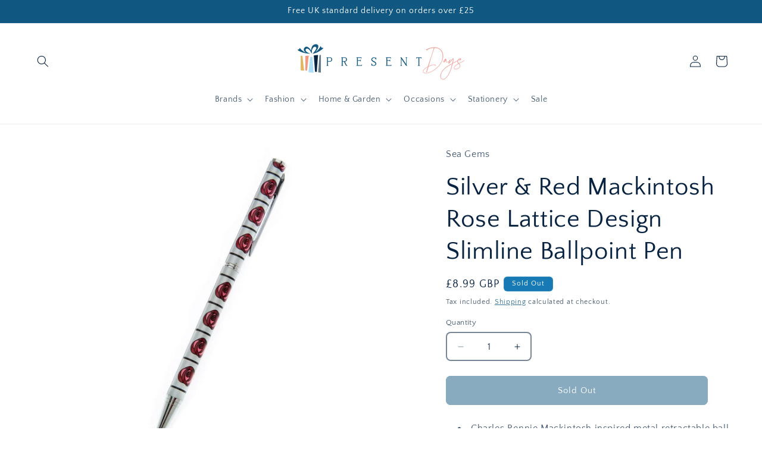

--- FILE ---
content_type: text/html; charset=utf-8
request_url: https://presentdaysshop.co.uk/products/red-rose-lattice-pen
body_size: 33352
content:
<!doctype html>
<html class="no-js" lang="en">
  <head>
    <meta charset="utf-8">
    <meta http-equiv="X-UA-Compatible" content="IE=edge">
    <meta name="viewport" content="width=device-width,initial-scale=1">
    <meta name="theme-color" content="">
    <link rel="canonical" href="https://presentdaysshop.co.uk/products/red-rose-lattice-pen"><link rel="icon" type="image/png" href="//presentdaysshop.co.uk/cdn/shop/files/present.png?crop=center&height=32&v=1646922496&width=32"><link rel="preconnect" href="https://fonts.shopifycdn.com" crossorigin><title>
      Silver &amp; Red Mackintosh Rose Lattice Design Slimline Ballpoint Pen - Present Days
 &ndash; Present Days Shop</title>

    
      <meta name="description" content="Charles Rennie Mackintosh inspired metal retractable ball point pen Complete in a Mackintosh branded gift box. The pen measures 13.1cm in length when retracted. Standard refills which are widely available Metal twist action pen with a pocket clip This has a matt silver finish with a repeated red rose pattern within a lattice design - Present Days">
    

    

<meta property="og:site_name" content="Present Days Shop">
<meta property="og:url" content="https://presentdaysshop.co.uk/products/red-rose-lattice-pen">
<meta property="og:title" content="Silver &amp; Red Mackintosh Rose Lattice Design Slimline Ballpoint Pen - Present Days">
<meta property="og:type" content="product">
<meta property="og:description" content="Charles Rennie Mackintosh inspired metal retractable ball point pen Complete in a Mackintosh branded gift box. The pen measures 13.1cm in length when retracted. Standard refills which are widely available Metal twist action pen with a pocket clip This has a matt silver finish with a repeated red rose pattern within a lattice design - Present Days"><meta property="og:image" content="http://presentdaysshop.co.uk/cdn/shop/products/0478_Q.jpg?v=1711538589">
  <meta property="og:image:secure_url" content="https://presentdaysshop.co.uk/cdn/shop/products/0478_Q.jpg?v=1711538589">
  <meta property="og:image:width" content="1000">
  <meta property="og:image:height" content="1000"><meta property="og:price:amount" content="8.99">
  <meta property="og:price:currency" content="GBP"><meta name="twitter:card" content="summary_large_image">
<meta name="twitter:title" content="Silver &amp; Red Mackintosh Rose Lattice Design Slimline Ballpoint Pen - Present Days">
<meta name="twitter:description" content="Charles Rennie Mackintosh inspired metal retractable ball point pen Complete in a Mackintosh branded gift box. The pen measures 13.1cm in length when retracted. Standard refills which are widely available Metal twist action pen with a pocket clip This has a matt silver finish with a repeated red rose pattern within a lattice design - Present Days">


    <script src="//presentdaysshop.co.uk/cdn/shop/t/9/assets/constants.js?v=58251544750838685771711537281" defer="defer"></script>
    <script src="//presentdaysshop.co.uk/cdn/shop/t/9/assets/pubsub.js?v=158357773527763999511711537281" defer="defer"></script>
    <script src="//presentdaysshop.co.uk/cdn/shop/t/9/assets/global.js?v=37284204640041572741711537281" defer="defer"></script><script src="//presentdaysshop.co.uk/cdn/shop/t/9/assets/animations.js?v=88693664871331136111711537280" defer="defer"></script><script>window.performance && window.performance.mark && window.performance.mark('shopify.content_for_header.start');</script><meta name="google-site-verification" content="Ve3RM9DpDE5N0B_vaQODxtB72J5qxw_PrYEMIL3qcIw">
<meta id="shopify-digital-wallet" name="shopify-digital-wallet" content="/61608329400/digital_wallets/dialog">
<meta name="shopify-checkout-api-token" content="633f5cd49703223fea84fee0c5757d19">
<meta id="in-context-paypal-metadata" data-shop-id="61608329400" data-venmo-supported="false" data-environment="production" data-locale="en_US" data-paypal-v4="true" data-currency="GBP">
<link rel="alternate" type="application/json+oembed" href="https://presentdaysshop.co.uk/products/red-rose-lattice-pen.oembed">
<script async="async" src="/checkouts/internal/preloads.js?locale=en-GB"></script>
<link rel="preconnect" href="https://shop.app" crossorigin="anonymous">
<script async="async" src="https://shop.app/checkouts/internal/preloads.js?locale=en-GB&shop_id=61608329400" crossorigin="anonymous"></script>
<script id="apple-pay-shop-capabilities" type="application/json">{"shopId":61608329400,"countryCode":"GB","currencyCode":"GBP","merchantCapabilities":["supports3DS"],"merchantId":"gid:\/\/shopify\/Shop\/61608329400","merchantName":"Present Days Shop","requiredBillingContactFields":["postalAddress","email","phone"],"requiredShippingContactFields":["postalAddress","email","phone"],"shippingType":"shipping","supportedNetworks":["visa","maestro","masterCard","discover","elo"],"total":{"type":"pending","label":"Present Days Shop","amount":"1.00"},"shopifyPaymentsEnabled":true,"supportsSubscriptions":true}</script>
<script id="shopify-features" type="application/json">{"accessToken":"633f5cd49703223fea84fee0c5757d19","betas":["rich-media-storefront-analytics"],"domain":"presentdaysshop.co.uk","predictiveSearch":true,"shopId":61608329400,"locale":"en"}</script>
<script>var Shopify = Shopify || {};
Shopify.shop = "present-days-shop.myshopify.com";
Shopify.locale = "en";
Shopify.currency = {"active":"GBP","rate":"1.0"};
Shopify.country = "GB";
Shopify.theme = {"name":"Updated copy of Updated copy of Updated copy of...","id":136797290680,"schema_name":"Craft","schema_version":"13.0.1","theme_store_id":1368,"role":"main"};
Shopify.theme.handle = "null";
Shopify.theme.style = {"id":null,"handle":null};
Shopify.cdnHost = "presentdaysshop.co.uk/cdn";
Shopify.routes = Shopify.routes || {};
Shopify.routes.root = "/";</script>
<script type="module">!function(o){(o.Shopify=o.Shopify||{}).modules=!0}(window);</script>
<script>!function(o){function n(){var o=[];function n(){o.push(Array.prototype.slice.apply(arguments))}return n.q=o,n}var t=o.Shopify=o.Shopify||{};t.loadFeatures=n(),t.autoloadFeatures=n()}(window);</script>
<script>
  window.ShopifyPay = window.ShopifyPay || {};
  window.ShopifyPay.apiHost = "shop.app\/pay";
  window.ShopifyPay.redirectState = null;
</script>
<script id="shop-js-analytics" type="application/json">{"pageType":"product"}</script>
<script defer="defer" async type="module" src="//presentdaysshop.co.uk/cdn/shopifycloud/shop-js/modules/v2/client.init-shop-cart-sync_C5BV16lS.en.esm.js"></script>
<script defer="defer" async type="module" src="//presentdaysshop.co.uk/cdn/shopifycloud/shop-js/modules/v2/chunk.common_CygWptCX.esm.js"></script>
<script type="module">
  await import("//presentdaysshop.co.uk/cdn/shopifycloud/shop-js/modules/v2/client.init-shop-cart-sync_C5BV16lS.en.esm.js");
await import("//presentdaysshop.co.uk/cdn/shopifycloud/shop-js/modules/v2/chunk.common_CygWptCX.esm.js");

  window.Shopify.SignInWithShop?.initShopCartSync?.({"fedCMEnabled":true,"windoidEnabled":true});

</script>
<script>
  window.Shopify = window.Shopify || {};
  if (!window.Shopify.featureAssets) window.Shopify.featureAssets = {};
  window.Shopify.featureAssets['shop-js'] = {"shop-cart-sync":["modules/v2/client.shop-cart-sync_ZFArdW7E.en.esm.js","modules/v2/chunk.common_CygWptCX.esm.js"],"init-fed-cm":["modules/v2/client.init-fed-cm_CmiC4vf6.en.esm.js","modules/v2/chunk.common_CygWptCX.esm.js"],"shop-button":["modules/v2/client.shop-button_tlx5R9nI.en.esm.js","modules/v2/chunk.common_CygWptCX.esm.js"],"shop-cash-offers":["modules/v2/client.shop-cash-offers_DOA2yAJr.en.esm.js","modules/v2/chunk.common_CygWptCX.esm.js","modules/v2/chunk.modal_D71HUcav.esm.js"],"init-windoid":["modules/v2/client.init-windoid_sURxWdc1.en.esm.js","modules/v2/chunk.common_CygWptCX.esm.js"],"shop-toast-manager":["modules/v2/client.shop-toast-manager_ClPi3nE9.en.esm.js","modules/v2/chunk.common_CygWptCX.esm.js"],"init-shop-email-lookup-coordinator":["modules/v2/client.init-shop-email-lookup-coordinator_B8hsDcYM.en.esm.js","modules/v2/chunk.common_CygWptCX.esm.js"],"init-shop-cart-sync":["modules/v2/client.init-shop-cart-sync_C5BV16lS.en.esm.js","modules/v2/chunk.common_CygWptCX.esm.js"],"avatar":["modules/v2/client.avatar_BTnouDA3.en.esm.js"],"pay-button":["modules/v2/client.pay-button_FdsNuTd3.en.esm.js","modules/v2/chunk.common_CygWptCX.esm.js"],"init-customer-accounts":["modules/v2/client.init-customer-accounts_DxDtT_ad.en.esm.js","modules/v2/client.shop-login-button_C5VAVYt1.en.esm.js","modules/v2/chunk.common_CygWptCX.esm.js","modules/v2/chunk.modal_D71HUcav.esm.js"],"init-shop-for-new-customer-accounts":["modules/v2/client.init-shop-for-new-customer-accounts_ChsxoAhi.en.esm.js","modules/v2/client.shop-login-button_C5VAVYt1.en.esm.js","modules/v2/chunk.common_CygWptCX.esm.js","modules/v2/chunk.modal_D71HUcav.esm.js"],"shop-login-button":["modules/v2/client.shop-login-button_C5VAVYt1.en.esm.js","modules/v2/chunk.common_CygWptCX.esm.js","modules/v2/chunk.modal_D71HUcav.esm.js"],"init-customer-accounts-sign-up":["modules/v2/client.init-customer-accounts-sign-up_CPSyQ0Tj.en.esm.js","modules/v2/client.shop-login-button_C5VAVYt1.en.esm.js","modules/v2/chunk.common_CygWptCX.esm.js","modules/v2/chunk.modal_D71HUcav.esm.js"],"shop-follow-button":["modules/v2/client.shop-follow-button_Cva4Ekp9.en.esm.js","modules/v2/chunk.common_CygWptCX.esm.js","modules/v2/chunk.modal_D71HUcav.esm.js"],"checkout-modal":["modules/v2/client.checkout-modal_BPM8l0SH.en.esm.js","modules/v2/chunk.common_CygWptCX.esm.js","modules/v2/chunk.modal_D71HUcav.esm.js"],"lead-capture":["modules/v2/client.lead-capture_Bi8yE_yS.en.esm.js","modules/v2/chunk.common_CygWptCX.esm.js","modules/v2/chunk.modal_D71HUcav.esm.js"],"shop-login":["modules/v2/client.shop-login_D6lNrXab.en.esm.js","modules/v2/chunk.common_CygWptCX.esm.js","modules/v2/chunk.modal_D71HUcav.esm.js"],"payment-terms":["modules/v2/client.payment-terms_CZxnsJam.en.esm.js","modules/v2/chunk.common_CygWptCX.esm.js","modules/v2/chunk.modal_D71HUcav.esm.js"]};
</script>
<script id="__st">var __st={"a":61608329400,"offset":0,"reqid":"12af677e-6d79-4854-9ebd-1389f443c693-1768826345","pageurl":"presentdaysshop.co.uk\/products\/red-rose-lattice-pen","u":"8eea3da8d51e","p":"product","rtyp":"product","rid":7085317095608};</script>
<script>window.ShopifyPaypalV4VisibilityTracking = true;</script>
<script id="captcha-bootstrap">!function(){'use strict';const t='contact',e='account',n='new_comment',o=[[t,t],['blogs',n],['comments',n],[t,'customer']],c=[[e,'customer_login'],[e,'guest_login'],[e,'recover_customer_password'],[e,'create_customer']],r=t=>t.map((([t,e])=>`form[action*='/${t}']:not([data-nocaptcha='true']) input[name='form_type'][value='${e}']`)).join(','),a=t=>()=>t?[...document.querySelectorAll(t)].map((t=>t.form)):[];function s(){const t=[...o],e=r(t);return a(e)}const i='password',u='form_key',d=['recaptcha-v3-token','g-recaptcha-response','h-captcha-response',i],f=()=>{try{return window.sessionStorage}catch{return}},m='__shopify_v',_=t=>t.elements[u];function p(t,e,n=!1){try{const o=window.sessionStorage,c=JSON.parse(o.getItem(e)),{data:r}=function(t){const{data:e,action:n}=t;return t[m]||n?{data:e,action:n}:{data:t,action:n}}(c);for(const[e,n]of Object.entries(r))t.elements[e]&&(t.elements[e].value=n);n&&o.removeItem(e)}catch(o){console.error('form repopulation failed',{error:o})}}const l='form_type',E='cptcha';function T(t){t.dataset[E]=!0}const w=window,h=w.document,L='Shopify',v='ce_forms',y='captcha';let A=!1;((t,e)=>{const n=(g='f06e6c50-85a8-45c8-87d0-21a2b65856fe',I='https://cdn.shopify.com/shopifycloud/storefront-forms-hcaptcha/ce_storefront_forms_captcha_hcaptcha.v1.5.2.iife.js',D={infoText:'Protected by hCaptcha',privacyText:'Privacy',termsText:'Terms'},(t,e,n)=>{const o=w[L][v],c=o.bindForm;if(c)return c(t,g,e,D).then(n);var r;o.q.push([[t,g,e,D],n]),r=I,A||(h.body.append(Object.assign(h.createElement('script'),{id:'captcha-provider',async:!0,src:r})),A=!0)});var g,I,D;w[L]=w[L]||{},w[L][v]=w[L][v]||{},w[L][v].q=[],w[L][y]=w[L][y]||{},w[L][y].protect=function(t,e){n(t,void 0,e),T(t)},Object.freeze(w[L][y]),function(t,e,n,w,h,L){const[v,y,A,g]=function(t,e,n){const i=e?o:[],u=t?c:[],d=[...i,...u],f=r(d),m=r(i),_=r(d.filter((([t,e])=>n.includes(e))));return[a(f),a(m),a(_),s()]}(w,h,L),I=t=>{const e=t.target;return e instanceof HTMLFormElement?e:e&&e.form},D=t=>v().includes(t);t.addEventListener('submit',(t=>{const e=I(t);if(!e)return;const n=D(e)&&!e.dataset.hcaptchaBound&&!e.dataset.recaptchaBound,o=_(e),c=g().includes(e)&&(!o||!o.value);(n||c)&&t.preventDefault(),c&&!n&&(function(t){try{if(!f())return;!function(t){const e=f();if(!e)return;const n=_(t);if(!n)return;const o=n.value;o&&e.removeItem(o)}(t);const e=Array.from(Array(32),(()=>Math.random().toString(36)[2])).join('');!function(t,e){_(t)||t.append(Object.assign(document.createElement('input'),{type:'hidden',name:u})),t.elements[u].value=e}(t,e),function(t,e){const n=f();if(!n)return;const o=[...t.querySelectorAll(`input[type='${i}']`)].map((({name:t})=>t)),c=[...d,...o],r={};for(const[a,s]of new FormData(t).entries())c.includes(a)||(r[a]=s);n.setItem(e,JSON.stringify({[m]:1,action:t.action,data:r}))}(t,e)}catch(e){console.error('failed to persist form',e)}}(e),e.submit())}));const S=(t,e)=>{t&&!t.dataset[E]&&(n(t,e.some((e=>e===t))),T(t))};for(const o of['focusin','change'])t.addEventListener(o,(t=>{const e=I(t);D(e)&&S(e,y())}));const B=e.get('form_key'),M=e.get(l),P=B&&M;t.addEventListener('DOMContentLoaded',(()=>{const t=y();if(P)for(const e of t)e.elements[l].value===M&&p(e,B);[...new Set([...A(),...v().filter((t=>'true'===t.dataset.shopifyCaptcha))])].forEach((e=>S(e,t)))}))}(h,new URLSearchParams(w.location.search),n,t,e,['guest_login'])})(!0,!0)}();</script>
<script integrity="sha256-4kQ18oKyAcykRKYeNunJcIwy7WH5gtpwJnB7kiuLZ1E=" data-source-attribution="shopify.loadfeatures" defer="defer" src="//presentdaysshop.co.uk/cdn/shopifycloud/storefront/assets/storefront/load_feature-a0a9edcb.js" crossorigin="anonymous"></script>
<script crossorigin="anonymous" defer="defer" src="//presentdaysshop.co.uk/cdn/shopifycloud/storefront/assets/shopify_pay/storefront-65b4c6d7.js?v=20250812"></script>
<script data-source-attribution="shopify.dynamic_checkout.dynamic.init">var Shopify=Shopify||{};Shopify.PaymentButton=Shopify.PaymentButton||{isStorefrontPortableWallets:!0,init:function(){window.Shopify.PaymentButton.init=function(){};var t=document.createElement("script");t.src="https://presentdaysshop.co.uk/cdn/shopifycloud/portable-wallets/latest/portable-wallets.en.js",t.type="module",document.head.appendChild(t)}};
</script>
<script data-source-attribution="shopify.dynamic_checkout.buyer_consent">
  function portableWalletsHideBuyerConsent(e){var t=document.getElementById("shopify-buyer-consent"),n=document.getElementById("shopify-subscription-policy-button");t&&n&&(t.classList.add("hidden"),t.setAttribute("aria-hidden","true"),n.removeEventListener("click",e))}function portableWalletsShowBuyerConsent(e){var t=document.getElementById("shopify-buyer-consent"),n=document.getElementById("shopify-subscription-policy-button");t&&n&&(t.classList.remove("hidden"),t.removeAttribute("aria-hidden"),n.addEventListener("click",e))}window.Shopify?.PaymentButton&&(window.Shopify.PaymentButton.hideBuyerConsent=portableWalletsHideBuyerConsent,window.Shopify.PaymentButton.showBuyerConsent=portableWalletsShowBuyerConsent);
</script>
<script data-source-attribution="shopify.dynamic_checkout.cart.bootstrap">document.addEventListener("DOMContentLoaded",(function(){function t(){return document.querySelector("shopify-accelerated-checkout-cart, shopify-accelerated-checkout")}if(t())Shopify.PaymentButton.init();else{new MutationObserver((function(e,n){t()&&(Shopify.PaymentButton.init(),n.disconnect())})).observe(document.body,{childList:!0,subtree:!0})}}));
</script>
<script id='scb4127' type='text/javascript' async='' src='https://presentdaysshop.co.uk/cdn/shopifycloud/privacy-banner/storefront-banner.js'></script><link id="shopify-accelerated-checkout-styles" rel="stylesheet" media="screen" href="https://presentdaysshop.co.uk/cdn/shopifycloud/portable-wallets/latest/accelerated-checkout-backwards-compat.css" crossorigin="anonymous">
<style id="shopify-accelerated-checkout-cart">
        #shopify-buyer-consent {
  margin-top: 1em;
  display: inline-block;
  width: 100%;
}

#shopify-buyer-consent.hidden {
  display: none;
}

#shopify-subscription-policy-button {
  background: none;
  border: none;
  padding: 0;
  text-decoration: underline;
  font-size: inherit;
  cursor: pointer;
}

#shopify-subscription-policy-button::before {
  box-shadow: none;
}

      </style>
<script id="sections-script" data-sections="header" defer="defer" src="//presentdaysshop.co.uk/cdn/shop/t/9/compiled_assets/scripts.js?v=5353"></script>
<script>window.performance && window.performance.mark && window.performance.mark('shopify.content_for_header.end');</script>


    <style data-shopify>
      @font-face {
  font-family: "Quattrocento Sans";
  font-weight: 400;
  font-style: normal;
  font-display: swap;
  src: url("//presentdaysshop.co.uk/cdn/fonts/quattrocento_sans/quattrocentosans_n4.ce5e9bf514e68f53bdd875976847cf755c702eaa.woff2") format("woff2"),
       url("//presentdaysshop.co.uk/cdn/fonts/quattrocento_sans/quattrocentosans_n4.44bbfb57d228eb8bb083d1f98e7d96e16137abce.woff") format("woff");
}

      @font-face {
  font-family: "Quattrocento Sans";
  font-weight: 700;
  font-style: normal;
  font-display: swap;
  src: url("//presentdaysshop.co.uk/cdn/fonts/quattrocento_sans/quattrocentosans_n7.bdda9092621b2e3b4284b12e8f0c092969b176c1.woff2") format("woff2"),
       url("//presentdaysshop.co.uk/cdn/fonts/quattrocento_sans/quattrocentosans_n7.3f8ab2a91343269966c4aa4831bcd588e7ce07b9.woff") format("woff");
}

      @font-face {
  font-family: "Quattrocento Sans";
  font-weight: 400;
  font-style: italic;
  font-display: swap;
  src: url("//presentdaysshop.co.uk/cdn/fonts/quattrocento_sans/quattrocentosans_i4.4f70b1e78f59fa1468e3436ab863ff0bf71e71bb.woff2") format("woff2"),
       url("//presentdaysshop.co.uk/cdn/fonts/quattrocento_sans/quattrocentosans_i4.b695efef5d957af404945574b7239740f79b899f.woff") format("woff");
}

      @font-face {
  font-family: "Quattrocento Sans";
  font-weight: 700;
  font-style: italic;
  font-display: swap;
  src: url("//presentdaysshop.co.uk/cdn/fonts/quattrocento_sans/quattrocentosans_i7.49d754c8032546c24062cf385f8660abbb11ef1e.woff2") format("woff2"),
       url("//presentdaysshop.co.uk/cdn/fonts/quattrocento_sans/quattrocentosans_i7.567b0b818999022d5a9ccb99542d8ff8cdb497df.woff") format("woff");
}

      @font-face {
  font-family: "Quattrocento Sans";
  font-weight: 400;
  font-style: normal;
  font-display: swap;
  src: url("//presentdaysshop.co.uk/cdn/fonts/quattrocento_sans/quattrocentosans_n4.ce5e9bf514e68f53bdd875976847cf755c702eaa.woff2") format("woff2"),
       url("//presentdaysshop.co.uk/cdn/fonts/quattrocento_sans/quattrocentosans_n4.44bbfb57d228eb8bb083d1f98e7d96e16137abce.woff") format("woff");
}


      
        :root,
        .color-background-1 {
          --color-background: 255,255,255;
        
          --gradient-background: #ffffff;
        

        

        --color-foreground: 7,35,65;
        --color-background-contrast: 191,191,191;
        --color-shadow: 7,35,65;
        --color-button: 16,87,129;
        --color-button-text: 255,255,255;
        --color-secondary-button: 255,255,255;
        --color-secondary-button-text: 16,87,129;
        --color-link: 16,87,129;
        --color-badge-foreground: 7,35,65;
        --color-badge-background: 255,255,255;
        --color-badge-border: 7,35,65;
        --payment-terms-background-color: rgb(255 255 255);
      }
      
        
        .color-background-2 {
          --color-background: 245,246,248;
        
          --gradient-background: linear-gradient(180deg, rgba(245, 246, 248, 1), rgba(255, 255, 255, 1) 100%);
        

        

        --color-foreground: 7,35,65;
        --color-background-contrast: 170,179,195;
        --color-shadow: 7,35,65;
        --color-button: 7,35,65;
        --color-button-text: 245,246,248;
        --color-secondary-button: 245,246,248;
        --color-secondary-button-text: 7,35,65;
        --color-link: 7,35,65;
        --color-badge-foreground: 7,35,65;
        --color-badge-background: 245,246,248;
        --color-badge-border: 7,35,65;
        --payment-terms-background-color: rgb(245 246 248);
      }
      
        
        .color-inverse {
          --color-background: 7,35,65;
        
          --gradient-background: #072341;
        

        

        --color-foreground: 255,255,255;
        --color-background-contrast: 9,47,88;
        --color-shadow: 7,35,65;
        --color-button: 255,255,255;
        --color-button-text: 7,35,65;
        --color-secondary-button: 7,35,65;
        --color-secondary-button-text: 255,255,255;
        --color-link: 255,255,255;
        --color-badge-foreground: 255,255,255;
        --color-badge-background: 7,35,65;
        --color-badge-border: 255,255,255;
        --payment-terms-background-color: rgb(7 35 65);
      }
      
        
        .color-accent-1 {
          --color-background: 16,87,129;
        
          --gradient-background: #105781;
        

        

        --color-foreground: 255,255,255;
        --color-background-contrast: 2,10,16;
        --color-shadow: 7,35,65;
        --color-button: 255,255,255;
        --color-button-text: 16,87,129;
        --color-secondary-button: 16,87,129;
        --color-secondary-button-text: 255,255,255;
        --color-link: 255,255,255;
        --color-badge-foreground: 255,255,255;
        --color-badge-background: 16,87,129;
        --color-badge-border: 255,255,255;
        --payment-terms-background-color: rgb(16 87 129);
      }
      
        
        .color-accent-2 {
          --color-background: 255,255,255;
        
          --gradient-background: #ffffff;
        

        

        --color-foreground: 255,255,255;
        --color-background-contrast: 191,191,191;
        --color-shadow: 7,35,65;
        --color-button: 255,255,255;
        --color-button-text: 255,255,255;
        --color-secondary-button: 255,255,255;
        --color-secondary-button-text: 255,255,255;
        --color-link: 255,255,255;
        --color-badge-foreground: 255,255,255;
        --color-badge-background: 255,255,255;
        --color-badge-border: 255,255,255;
        --payment-terms-background-color: rgb(255 255 255);
      }
      
        
        .color-scheme-7b9608fa-a144-4dff-8738-d4fe70ee4ec3 {
          --color-background: 221,29,29;
        
          --gradient-background: #dd1d1d;
        

        

        --color-foreground: 255,255,255;
        --color-background-contrast: 108,14,14;
        --color-shadow: 255,255,255;
        --color-button: 221,29,29;
        --color-button-text: 255,255,255;
        --color-secondary-button: 221,29,29;
        --color-secondary-button-text: 255,255,255;
        --color-link: 255,255,255;
        --color-badge-foreground: 255,255,255;
        --color-badge-background: 221,29,29;
        --color-badge-border: 255,255,255;
        --payment-terms-background-color: rgb(221 29 29);
      }
      
        
        .color-scheme-236c8d89-fca8-4974-9402-de588f57f917 {
          --color-background: 24,122,180;
        
          --gradient-background: #187ab4;
        

        

        --color-foreground: 255,255,255;
        --color-background-contrast: 9,46,68;
        --color-shadow: 7,35,65;
        --color-button: 24,122,180;
        --color-button-text: 255,255,255;
        --color-secondary-button: 24,122,180;
        --color-secondary-button-text: 16,87,129;
        --color-link: 16,87,129;
        --color-badge-foreground: 255,255,255;
        --color-badge-background: 24,122,180;
        --color-badge-border: 255,255,255;
        --payment-terms-background-color: rgb(24 122 180);
      }
      

      body, .color-background-1, .color-background-2, .color-inverse, .color-accent-1, .color-accent-2, .color-scheme-7b9608fa-a144-4dff-8738-d4fe70ee4ec3, .color-scheme-236c8d89-fca8-4974-9402-de588f57f917 {
        color: rgba(var(--color-foreground), 0.75);
        background-color: rgb(var(--color-background));
      }

      :root {
        --font-body-family: "Quattrocento Sans", sans-serif;
        --font-body-style: normal;
        --font-body-weight: 400;
        --font-body-weight-bold: 700;

        --font-heading-family: "Quattrocento Sans", sans-serif;
        --font-heading-style: normal;
        --font-heading-weight: 400;

        --font-body-scale: 1.0;
        --font-heading-scale: 1.05;

        --media-padding: px;
        --media-border-opacity: 0.0;
        --media-border-width: 1px;
        --media-radius: 6px;
        --media-shadow-opacity: 0.0;
        --media-shadow-horizontal-offset: 0px;
        --media-shadow-vertical-offset: 6px;
        --media-shadow-blur-radius: 0px;
        --media-shadow-visible: 0;

        --page-width: 130rem;
        --page-width-margin: 0rem;

        --product-card-image-padding: 0.0rem;
        --product-card-corner-radius: 0.6rem;
        --product-card-text-alignment: left;
        --product-card-border-width: 0.1rem;
        --product-card-border-opacity: 0.2;
        --product-card-shadow-opacity: 0.0;
        --product-card-shadow-visible: 0;
        --product-card-shadow-horizontal-offset: 0.0rem;
        --product-card-shadow-vertical-offset: 0.0rem;
        --product-card-shadow-blur-radius: 0.0rem;

        --collection-card-image-padding: 0.0rem;
        --collection-card-corner-radius: 0.0rem;
        --collection-card-text-alignment: left;
        --collection-card-border-width: 0.0rem;
        --collection-card-border-opacity: 0.0;
        --collection-card-shadow-opacity: 0.1;
        --collection-card-shadow-visible: 1;
        --collection-card-shadow-horizontal-offset: 0.0rem;
        --collection-card-shadow-vertical-offset: 0.0rem;
        --collection-card-shadow-blur-radius: 0.0rem;

        --blog-card-image-padding: 0.0rem;
        --blog-card-corner-radius: 0.0rem;
        --blog-card-text-alignment: left;
        --blog-card-border-width: 0.0rem;
        --blog-card-border-opacity: 0.0;
        --blog-card-shadow-opacity: 0.1;
        --blog-card-shadow-visible: 1;
        --blog-card-shadow-horizontal-offset: 0.0rem;
        --blog-card-shadow-vertical-offset: 0.0rem;
        --blog-card-shadow-blur-radius: 0.0rem;

        --badge-corner-radius: 0.6rem;

        --popup-border-width: 1px;
        --popup-border-opacity: 0.5;
        --popup-corner-radius: 6px;
        --popup-shadow-opacity: 0.0;
        --popup-shadow-horizontal-offset: 0px;
        --popup-shadow-vertical-offset: 0px;
        --popup-shadow-blur-radius: 0px;

        --drawer-border-width: 1px;
        --drawer-border-opacity: 0.1;
        --drawer-shadow-opacity: 0.0;
        --drawer-shadow-horizontal-offset: 0px;
        --drawer-shadow-vertical-offset: 0px;
        --drawer-shadow-blur-radius: 0px;

        --spacing-sections-desktop: 0px;
        --spacing-sections-mobile: 0px;

        --grid-desktop-vertical-spacing: 20px;
        --grid-desktop-horizontal-spacing: 20px;
        --grid-mobile-vertical-spacing: 10px;
        --grid-mobile-horizontal-spacing: 10px;

        --text-boxes-border-opacity: 0.0;
        --text-boxes-border-width: 0px;
        --text-boxes-radius: 6px;
        --text-boxes-shadow-opacity: 0.0;
        --text-boxes-shadow-visible: 0;
        --text-boxes-shadow-horizontal-offset: 0px;
        --text-boxes-shadow-vertical-offset: 0px;
        --text-boxes-shadow-blur-radius: 0px;

        --buttons-radius: 6px;
        --buttons-radius-outset: 8px;
        --buttons-border-width: 2px;
        --buttons-border-opacity: 1.0;
        --buttons-shadow-opacity: 0.0;
        --buttons-shadow-visible: 0;
        --buttons-shadow-horizontal-offset: 0px;
        --buttons-shadow-vertical-offset: 0px;
        --buttons-shadow-blur-radius: 0px;
        --buttons-border-offset: 0.3px;

        --inputs-radius: 6px;
        --inputs-border-width: 2px;
        --inputs-border-opacity: 0.55;
        --inputs-shadow-opacity: 0.0;
        --inputs-shadow-horizontal-offset: 0px;
        --inputs-margin-offset: 0px;
        --inputs-shadow-vertical-offset: 0px;
        --inputs-shadow-blur-radius: 0px;
        --inputs-radius-outset: 8px;

        --variant-pills-radius: 40px;
        --variant-pills-border-width: 1px;
        --variant-pills-border-opacity: 0.55;
        --variant-pills-shadow-opacity: 0.0;
        --variant-pills-shadow-horizontal-offset: 0px;
        --variant-pills-shadow-vertical-offset: 0px;
        --variant-pills-shadow-blur-radius: 0px;
      }

      *,
      *::before,
      *::after {
        box-sizing: inherit;
      }

      html {
        box-sizing: border-box;
        font-size: calc(var(--font-body-scale) * 62.5%);
        height: 100%;
      }

      body {
        display: grid;
        grid-template-rows: auto auto 1fr auto;
        grid-template-columns: 100%;
        min-height: 100%;
        margin: 0;
        font-size: 1.5rem;
        letter-spacing: 0.06rem;
        line-height: calc(1 + 0.8 / var(--font-body-scale));
        font-family: var(--font-body-family);
        font-style: var(--font-body-style);
        font-weight: var(--font-body-weight);
      }

      @media screen and (min-width: 750px) {
        body {
          font-size: 1.6rem;
        }
      }
    </style>

    <link href="//presentdaysshop.co.uk/cdn/shop/t/9/assets/base.css?v=93405971894151239851711537280" rel="stylesheet" type="text/css" media="all" />
<link rel="preload" as="font" href="//presentdaysshop.co.uk/cdn/fonts/quattrocento_sans/quattrocentosans_n4.ce5e9bf514e68f53bdd875976847cf755c702eaa.woff2" type="font/woff2" crossorigin><link rel="preload" as="font" href="//presentdaysshop.co.uk/cdn/fonts/quattrocento_sans/quattrocentosans_n4.ce5e9bf514e68f53bdd875976847cf755c702eaa.woff2" type="font/woff2" crossorigin><link
        rel="stylesheet"
        href="//presentdaysshop.co.uk/cdn/shop/t/9/assets/component-predictive-search.css?v=118923337488134913561711537281"
        media="print"
        onload="this.media='all'"
      ><script>
      document.documentElement.className = document.documentElement.className.replace('no-js', 'js');
      if (Shopify.designMode) {
        document.documentElement.classList.add('shopify-design-mode');
      }
    </script>
  <link href="https://cdn.shopify.com/extensions/44e59ba3-3593-4038-a2b4-d842ebe93518/theme-blocks-plus-by-sktch-io-1/assets/app.css" rel="stylesheet" type="text/css" media="all">
<link href="https://monorail-edge.shopifysvc.com" rel="dns-prefetch">
<script>(function(){if ("sendBeacon" in navigator && "performance" in window) {try {var session_token_from_headers = performance.getEntriesByType('navigation')[0].serverTiming.find(x => x.name == '_s').description;} catch {var session_token_from_headers = undefined;}var session_cookie_matches = document.cookie.match(/_shopify_s=([^;]*)/);var session_token_from_cookie = session_cookie_matches && session_cookie_matches.length === 2 ? session_cookie_matches[1] : "";var session_token = session_token_from_headers || session_token_from_cookie || "";function handle_abandonment_event(e) {var entries = performance.getEntries().filter(function(entry) {return /monorail-edge.shopifysvc.com/.test(entry.name);});if (!window.abandonment_tracked && entries.length === 0) {window.abandonment_tracked = true;var currentMs = Date.now();var navigation_start = performance.timing.navigationStart;var payload = {shop_id: 61608329400,url: window.location.href,navigation_start,duration: currentMs - navigation_start,session_token,page_type: "product"};window.navigator.sendBeacon("https://monorail-edge.shopifysvc.com/v1/produce", JSON.stringify({schema_id: "online_store_buyer_site_abandonment/1.1",payload: payload,metadata: {event_created_at_ms: currentMs,event_sent_at_ms: currentMs}}));}}window.addEventListener('pagehide', handle_abandonment_event);}}());</script>
<script id="web-pixels-manager-setup">(function e(e,d,r,n,o){if(void 0===o&&(o={}),!Boolean(null===(a=null===(i=window.Shopify)||void 0===i?void 0:i.analytics)||void 0===a?void 0:a.replayQueue)){var i,a;window.Shopify=window.Shopify||{};var t=window.Shopify;t.analytics=t.analytics||{};var s=t.analytics;s.replayQueue=[],s.publish=function(e,d,r){return s.replayQueue.push([e,d,r]),!0};try{self.performance.mark("wpm:start")}catch(e){}var l=function(){var e={modern:/Edge?\/(1{2}[4-9]|1[2-9]\d|[2-9]\d{2}|\d{4,})\.\d+(\.\d+|)|Firefox\/(1{2}[4-9]|1[2-9]\d|[2-9]\d{2}|\d{4,})\.\d+(\.\d+|)|Chrom(ium|e)\/(9{2}|\d{3,})\.\d+(\.\d+|)|(Maci|X1{2}).+ Version\/(15\.\d+|(1[6-9]|[2-9]\d|\d{3,})\.\d+)([,.]\d+|)( \(\w+\)|)( Mobile\/\w+|) Safari\/|Chrome.+OPR\/(9{2}|\d{3,})\.\d+\.\d+|(CPU[ +]OS|iPhone[ +]OS|CPU[ +]iPhone|CPU IPhone OS|CPU iPad OS)[ +]+(15[._]\d+|(1[6-9]|[2-9]\d|\d{3,})[._]\d+)([._]\d+|)|Android:?[ /-](13[3-9]|1[4-9]\d|[2-9]\d{2}|\d{4,})(\.\d+|)(\.\d+|)|Android.+Firefox\/(13[5-9]|1[4-9]\d|[2-9]\d{2}|\d{4,})\.\d+(\.\d+|)|Android.+Chrom(ium|e)\/(13[3-9]|1[4-9]\d|[2-9]\d{2}|\d{4,})\.\d+(\.\d+|)|SamsungBrowser\/([2-9]\d|\d{3,})\.\d+/,legacy:/Edge?\/(1[6-9]|[2-9]\d|\d{3,})\.\d+(\.\d+|)|Firefox\/(5[4-9]|[6-9]\d|\d{3,})\.\d+(\.\d+|)|Chrom(ium|e)\/(5[1-9]|[6-9]\d|\d{3,})\.\d+(\.\d+|)([\d.]+$|.*Safari\/(?![\d.]+ Edge\/[\d.]+$))|(Maci|X1{2}).+ Version\/(10\.\d+|(1[1-9]|[2-9]\d|\d{3,})\.\d+)([,.]\d+|)( \(\w+\)|)( Mobile\/\w+|) Safari\/|Chrome.+OPR\/(3[89]|[4-9]\d|\d{3,})\.\d+\.\d+|(CPU[ +]OS|iPhone[ +]OS|CPU[ +]iPhone|CPU IPhone OS|CPU iPad OS)[ +]+(10[._]\d+|(1[1-9]|[2-9]\d|\d{3,})[._]\d+)([._]\d+|)|Android:?[ /-](13[3-9]|1[4-9]\d|[2-9]\d{2}|\d{4,})(\.\d+|)(\.\d+|)|Mobile Safari.+OPR\/([89]\d|\d{3,})\.\d+\.\d+|Android.+Firefox\/(13[5-9]|1[4-9]\d|[2-9]\d{2}|\d{4,})\.\d+(\.\d+|)|Android.+Chrom(ium|e)\/(13[3-9]|1[4-9]\d|[2-9]\d{2}|\d{4,})\.\d+(\.\d+|)|Android.+(UC? ?Browser|UCWEB|U3)[ /]?(15\.([5-9]|\d{2,})|(1[6-9]|[2-9]\d|\d{3,})\.\d+)\.\d+|SamsungBrowser\/(5\.\d+|([6-9]|\d{2,})\.\d+)|Android.+MQ{2}Browser\/(14(\.(9|\d{2,})|)|(1[5-9]|[2-9]\d|\d{3,})(\.\d+|))(\.\d+|)|K[Aa][Ii]OS\/(3\.\d+|([4-9]|\d{2,})\.\d+)(\.\d+|)/},d=e.modern,r=e.legacy,n=navigator.userAgent;return n.match(d)?"modern":n.match(r)?"legacy":"unknown"}(),u="modern"===l?"modern":"legacy",c=(null!=n?n:{modern:"",legacy:""})[u],f=function(e){return[e.baseUrl,"/wpm","/b",e.hashVersion,"modern"===e.buildTarget?"m":"l",".js"].join("")}({baseUrl:d,hashVersion:r,buildTarget:u}),m=function(e){var d=e.version,r=e.bundleTarget,n=e.surface,o=e.pageUrl,i=e.monorailEndpoint;return{emit:function(e){var a=e.status,t=e.errorMsg,s=(new Date).getTime(),l=JSON.stringify({metadata:{event_sent_at_ms:s},events:[{schema_id:"web_pixels_manager_load/3.1",payload:{version:d,bundle_target:r,page_url:o,status:a,surface:n,error_msg:t},metadata:{event_created_at_ms:s}}]});if(!i)return console&&console.warn&&console.warn("[Web Pixels Manager] No Monorail endpoint provided, skipping logging."),!1;try{return self.navigator.sendBeacon.bind(self.navigator)(i,l)}catch(e){}var u=new XMLHttpRequest;try{return u.open("POST",i,!0),u.setRequestHeader("Content-Type","text/plain"),u.send(l),!0}catch(e){return console&&console.warn&&console.warn("[Web Pixels Manager] Got an unhandled error while logging to Monorail."),!1}}}}({version:r,bundleTarget:l,surface:e.surface,pageUrl:self.location.href,monorailEndpoint:e.monorailEndpoint});try{o.browserTarget=l,function(e){var d=e.src,r=e.async,n=void 0===r||r,o=e.onload,i=e.onerror,a=e.sri,t=e.scriptDataAttributes,s=void 0===t?{}:t,l=document.createElement("script"),u=document.querySelector("head"),c=document.querySelector("body");if(l.async=n,l.src=d,a&&(l.integrity=a,l.crossOrigin="anonymous"),s)for(var f in s)if(Object.prototype.hasOwnProperty.call(s,f))try{l.dataset[f]=s[f]}catch(e){}if(o&&l.addEventListener("load",o),i&&l.addEventListener("error",i),u)u.appendChild(l);else{if(!c)throw new Error("Did not find a head or body element to append the script");c.appendChild(l)}}({src:f,async:!0,onload:function(){if(!function(){var e,d;return Boolean(null===(d=null===(e=window.Shopify)||void 0===e?void 0:e.analytics)||void 0===d?void 0:d.initialized)}()){var d=window.webPixelsManager.init(e)||void 0;if(d){var r=window.Shopify.analytics;r.replayQueue.forEach((function(e){var r=e[0],n=e[1],o=e[2];d.publishCustomEvent(r,n,o)})),r.replayQueue=[],r.publish=d.publishCustomEvent,r.visitor=d.visitor,r.initialized=!0}}},onerror:function(){return m.emit({status:"failed",errorMsg:"".concat(f," has failed to load")})},sri:function(e){var d=/^sha384-[A-Za-z0-9+/=]+$/;return"string"==typeof e&&d.test(e)}(c)?c:"",scriptDataAttributes:o}),m.emit({status:"loading"})}catch(e){m.emit({status:"failed",errorMsg:(null==e?void 0:e.message)||"Unknown error"})}}})({shopId: 61608329400,storefrontBaseUrl: "https://presentdaysshop.co.uk",extensionsBaseUrl: "https://extensions.shopifycdn.com/cdn/shopifycloud/web-pixels-manager",monorailEndpoint: "https://monorail-edge.shopifysvc.com/unstable/produce_batch",surface: "storefront-renderer",enabledBetaFlags: ["2dca8a86"],webPixelsConfigList: [{"id":"612827320","configuration":"{\"config\":\"{\\\"google_tag_ids\\\":[\\\"G-6E4H51G393\\\",\\\"GT-NFJ5J87Z\\\"],\\\"target_country\\\":\\\"GB\\\",\\\"gtag_events\\\":[{\\\"type\\\":\\\"search\\\",\\\"action_label\\\":\\\"G-6E4H51G393\\\"},{\\\"type\\\":\\\"begin_checkout\\\",\\\"action_label\\\":\\\"G-6E4H51G393\\\"},{\\\"type\\\":\\\"view_item\\\",\\\"action_label\\\":[\\\"G-6E4H51G393\\\",\\\"MC-PPFH3L96JE\\\"]},{\\\"type\\\":\\\"purchase\\\",\\\"action_label\\\":[\\\"G-6E4H51G393\\\",\\\"MC-PPFH3L96JE\\\"]},{\\\"type\\\":\\\"page_view\\\",\\\"action_label\\\":[\\\"G-6E4H51G393\\\",\\\"MC-PPFH3L96JE\\\"]},{\\\"type\\\":\\\"add_payment_info\\\",\\\"action_label\\\":\\\"G-6E4H51G393\\\"},{\\\"type\\\":\\\"add_to_cart\\\",\\\"action_label\\\":\\\"G-6E4H51G393\\\"}],\\\"enable_monitoring_mode\\\":false}\"}","eventPayloadVersion":"v1","runtimeContext":"OPEN","scriptVersion":"b2a88bafab3e21179ed38636efcd8a93","type":"APP","apiClientId":1780363,"privacyPurposes":[],"dataSharingAdjustments":{"protectedCustomerApprovalScopes":["read_customer_address","read_customer_email","read_customer_name","read_customer_personal_data","read_customer_phone"]}},{"id":"shopify-app-pixel","configuration":"{}","eventPayloadVersion":"v1","runtimeContext":"STRICT","scriptVersion":"0450","apiClientId":"shopify-pixel","type":"APP","privacyPurposes":["ANALYTICS","MARKETING"]},{"id":"shopify-custom-pixel","eventPayloadVersion":"v1","runtimeContext":"LAX","scriptVersion":"0450","apiClientId":"shopify-pixel","type":"CUSTOM","privacyPurposes":["ANALYTICS","MARKETING"]}],isMerchantRequest: false,initData: {"shop":{"name":"Present Days Shop","paymentSettings":{"currencyCode":"GBP"},"myshopifyDomain":"present-days-shop.myshopify.com","countryCode":"GB","storefrontUrl":"https:\/\/presentdaysshop.co.uk"},"customer":null,"cart":null,"checkout":null,"productVariants":[{"price":{"amount":8.99,"currencyCode":"GBP"},"product":{"title":"Silver \u0026 Red Mackintosh Rose Lattice Design Slimline Ballpoint Pen","vendor":"Sea Gems","id":"7085317095608","untranslatedTitle":"Silver \u0026 Red Mackintosh Rose Lattice Design Slimline Ballpoint Pen","url":"\/products\/red-rose-lattice-pen","type":""},"id":"41242601717944","image":{"src":"\/\/presentdaysshop.co.uk\/cdn\/shop\/products\/0478_Q.jpg?v=1711538589"},"sku":"sea gems 0478 pen silver red roses","title":"Default Title","untranslatedTitle":"Default Title"}],"purchasingCompany":null},},"https://presentdaysshop.co.uk/cdn","fcfee988w5aeb613cpc8e4bc33m6693e112",{"modern":"","legacy":""},{"shopId":"61608329400","storefrontBaseUrl":"https:\/\/presentdaysshop.co.uk","extensionBaseUrl":"https:\/\/extensions.shopifycdn.com\/cdn\/shopifycloud\/web-pixels-manager","surface":"storefront-renderer","enabledBetaFlags":"[\"2dca8a86\"]","isMerchantRequest":"false","hashVersion":"fcfee988w5aeb613cpc8e4bc33m6693e112","publish":"custom","events":"[[\"page_viewed\",{}],[\"product_viewed\",{\"productVariant\":{\"price\":{\"amount\":8.99,\"currencyCode\":\"GBP\"},\"product\":{\"title\":\"Silver \u0026 Red Mackintosh Rose Lattice Design Slimline Ballpoint Pen\",\"vendor\":\"Sea Gems\",\"id\":\"7085317095608\",\"untranslatedTitle\":\"Silver \u0026 Red Mackintosh Rose Lattice Design Slimline Ballpoint Pen\",\"url\":\"\/products\/red-rose-lattice-pen\",\"type\":\"\"},\"id\":\"41242601717944\",\"image\":{\"src\":\"\/\/presentdaysshop.co.uk\/cdn\/shop\/products\/0478_Q.jpg?v=1711538589\"},\"sku\":\"sea gems 0478 pen silver red roses\",\"title\":\"Default Title\",\"untranslatedTitle\":\"Default Title\"}}]]"});</script><script>
  window.ShopifyAnalytics = window.ShopifyAnalytics || {};
  window.ShopifyAnalytics.meta = window.ShopifyAnalytics.meta || {};
  window.ShopifyAnalytics.meta.currency = 'GBP';
  var meta = {"product":{"id":7085317095608,"gid":"gid:\/\/shopify\/Product\/7085317095608","vendor":"Sea Gems","type":"","handle":"red-rose-lattice-pen","variants":[{"id":41242601717944,"price":899,"name":"Silver \u0026 Red Mackintosh Rose Lattice Design Slimline Ballpoint Pen","public_title":null,"sku":"sea gems 0478 pen silver red roses"}],"remote":false},"page":{"pageType":"product","resourceType":"product","resourceId":7085317095608,"requestId":"12af677e-6d79-4854-9ebd-1389f443c693-1768826345"}};
  for (var attr in meta) {
    window.ShopifyAnalytics.meta[attr] = meta[attr];
  }
</script>
<script class="analytics">
  (function () {
    var customDocumentWrite = function(content) {
      var jquery = null;

      if (window.jQuery) {
        jquery = window.jQuery;
      } else if (window.Checkout && window.Checkout.$) {
        jquery = window.Checkout.$;
      }

      if (jquery) {
        jquery('body').append(content);
      }
    };

    var hasLoggedConversion = function(token) {
      if (token) {
        return document.cookie.indexOf('loggedConversion=' + token) !== -1;
      }
      return false;
    }

    var setCookieIfConversion = function(token) {
      if (token) {
        var twoMonthsFromNow = new Date(Date.now());
        twoMonthsFromNow.setMonth(twoMonthsFromNow.getMonth() + 2);

        document.cookie = 'loggedConversion=' + token + '; expires=' + twoMonthsFromNow;
      }
    }

    var trekkie = window.ShopifyAnalytics.lib = window.trekkie = window.trekkie || [];
    if (trekkie.integrations) {
      return;
    }
    trekkie.methods = [
      'identify',
      'page',
      'ready',
      'track',
      'trackForm',
      'trackLink'
    ];
    trekkie.factory = function(method) {
      return function() {
        var args = Array.prototype.slice.call(arguments);
        args.unshift(method);
        trekkie.push(args);
        return trekkie;
      };
    };
    for (var i = 0; i < trekkie.methods.length; i++) {
      var key = trekkie.methods[i];
      trekkie[key] = trekkie.factory(key);
    }
    trekkie.load = function(config) {
      trekkie.config = config || {};
      trekkie.config.initialDocumentCookie = document.cookie;
      var first = document.getElementsByTagName('script')[0];
      var script = document.createElement('script');
      script.type = 'text/javascript';
      script.onerror = function(e) {
        var scriptFallback = document.createElement('script');
        scriptFallback.type = 'text/javascript';
        scriptFallback.onerror = function(error) {
                var Monorail = {
      produce: function produce(monorailDomain, schemaId, payload) {
        var currentMs = new Date().getTime();
        var event = {
          schema_id: schemaId,
          payload: payload,
          metadata: {
            event_created_at_ms: currentMs,
            event_sent_at_ms: currentMs
          }
        };
        return Monorail.sendRequest("https://" + monorailDomain + "/v1/produce", JSON.stringify(event));
      },
      sendRequest: function sendRequest(endpointUrl, payload) {
        // Try the sendBeacon API
        if (window && window.navigator && typeof window.navigator.sendBeacon === 'function' && typeof window.Blob === 'function' && !Monorail.isIos12()) {
          var blobData = new window.Blob([payload], {
            type: 'text/plain'
          });

          if (window.navigator.sendBeacon(endpointUrl, blobData)) {
            return true;
          } // sendBeacon was not successful

        } // XHR beacon

        var xhr = new XMLHttpRequest();

        try {
          xhr.open('POST', endpointUrl);
          xhr.setRequestHeader('Content-Type', 'text/plain');
          xhr.send(payload);
        } catch (e) {
          console.log(e);
        }

        return false;
      },
      isIos12: function isIos12() {
        return window.navigator.userAgent.lastIndexOf('iPhone; CPU iPhone OS 12_') !== -1 || window.navigator.userAgent.lastIndexOf('iPad; CPU OS 12_') !== -1;
      }
    };
    Monorail.produce('monorail-edge.shopifysvc.com',
      'trekkie_storefront_load_errors/1.1',
      {shop_id: 61608329400,
      theme_id: 136797290680,
      app_name: "storefront",
      context_url: window.location.href,
      source_url: "//presentdaysshop.co.uk/cdn/s/trekkie.storefront.cd680fe47e6c39ca5d5df5f0a32d569bc48c0f27.min.js"});

        };
        scriptFallback.async = true;
        scriptFallback.src = '//presentdaysshop.co.uk/cdn/s/trekkie.storefront.cd680fe47e6c39ca5d5df5f0a32d569bc48c0f27.min.js';
        first.parentNode.insertBefore(scriptFallback, first);
      };
      script.async = true;
      script.src = '//presentdaysshop.co.uk/cdn/s/trekkie.storefront.cd680fe47e6c39ca5d5df5f0a32d569bc48c0f27.min.js';
      first.parentNode.insertBefore(script, first);
    };
    trekkie.load(
      {"Trekkie":{"appName":"storefront","development":false,"defaultAttributes":{"shopId":61608329400,"isMerchantRequest":null,"themeId":136797290680,"themeCityHash":"13584285230431444087","contentLanguage":"en","currency":"GBP","eventMetadataId":"39b91212-72e6-42a2-abe9-9872fb4baf7e"},"isServerSideCookieWritingEnabled":true,"monorailRegion":"shop_domain","enabledBetaFlags":["65f19447"]},"Session Attribution":{},"S2S":{"facebookCapiEnabled":false,"source":"trekkie-storefront-renderer","apiClientId":580111}}
    );

    var loaded = false;
    trekkie.ready(function() {
      if (loaded) return;
      loaded = true;

      window.ShopifyAnalytics.lib = window.trekkie;

      var originalDocumentWrite = document.write;
      document.write = customDocumentWrite;
      try { window.ShopifyAnalytics.merchantGoogleAnalytics.call(this); } catch(error) {};
      document.write = originalDocumentWrite;

      window.ShopifyAnalytics.lib.page(null,{"pageType":"product","resourceType":"product","resourceId":7085317095608,"requestId":"12af677e-6d79-4854-9ebd-1389f443c693-1768826345","shopifyEmitted":true});

      var match = window.location.pathname.match(/checkouts\/(.+)\/(thank_you|post_purchase)/)
      var token = match? match[1]: undefined;
      if (!hasLoggedConversion(token)) {
        setCookieIfConversion(token);
        window.ShopifyAnalytics.lib.track("Viewed Product",{"currency":"GBP","variantId":41242601717944,"productId":7085317095608,"productGid":"gid:\/\/shopify\/Product\/7085317095608","name":"Silver \u0026 Red Mackintosh Rose Lattice Design Slimline Ballpoint Pen","price":"8.99","sku":"sea gems 0478 pen silver red roses","brand":"Sea Gems","variant":null,"category":"","nonInteraction":true,"remote":false},undefined,undefined,{"shopifyEmitted":true});
      window.ShopifyAnalytics.lib.track("monorail:\/\/trekkie_storefront_viewed_product\/1.1",{"currency":"GBP","variantId":41242601717944,"productId":7085317095608,"productGid":"gid:\/\/shopify\/Product\/7085317095608","name":"Silver \u0026 Red Mackintosh Rose Lattice Design Slimline Ballpoint Pen","price":"8.99","sku":"sea gems 0478 pen silver red roses","brand":"Sea Gems","variant":null,"category":"","nonInteraction":true,"remote":false,"referer":"https:\/\/presentdaysshop.co.uk\/products\/red-rose-lattice-pen"});
      }
    });


        var eventsListenerScript = document.createElement('script');
        eventsListenerScript.async = true;
        eventsListenerScript.src = "//presentdaysshop.co.uk/cdn/shopifycloud/storefront/assets/shop_events_listener-3da45d37.js";
        document.getElementsByTagName('head')[0].appendChild(eventsListenerScript);

})();</script>
  <script>
  if (!window.ga || (window.ga && typeof window.ga !== 'function')) {
    window.ga = function ga() {
      (window.ga.q = window.ga.q || []).push(arguments);
      if (window.Shopify && window.Shopify.analytics && typeof window.Shopify.analytics.publish === 'function') {
        window.Shopify.analytics.publish("ga_stub_called", {}, {sendTo: "google_osp_migration"});
      }
      console.error("Shopify's Google Analytics stub called with:", Array.from(arguments), "\nSee https://help.shopify.com/manual/promoting-marketing/pixels/pixel-migration#google for more information.");
    };
    if (window.Shopify && window.Shopify.analytics && typeof window.Shopify.analytics.publish === 'function') {
      window.Shopify.analytics.publish("ga_stub_initialized", {}, {sendTo: "google_osp_migration"});
    }
  }
</script>
<script
  defer
  src="https://presentdaysshop.co.uk/cdn/shopifycloud/perf-kit/shopify-perf-kit-3.0.4.min.js"
  data-application="storefront-renderer"
  data-shop-id="61608329400"
  data-render-region="gcp-us-east1"
  data-page-type="product"
  data-theme-instance-id="136797290680"
  data-theme-name="Craft"
  data-theme-version="13.0.1"
  data-monorail-region="shop_domain"
  data-resource-timing-sampling-rate="10"
  data-shs="true"
  data-shs-beacon="true"
  data-shs-export-with-fetch="true"
  data-shs-logs-sample-rate="1"
  data-shs-beacon-endpoint="https://presentdaysshop.co.uk/api/collect"
></script>
</head>

  <body class="gradient animate--hover-default">
    <a class="skip-to-content-link button visually-hidden" href="#MainContent">
      Skip to content
    </a><!-- BEGIN sections: header-group -->
<div id="shopify-section-sections--16936325808312__announcement-bar" class="shopify-section shopify-section-group-header-group announcement-bar-section"><link href="//presentdaysshop.co.uk/cdn/shop/t/9/assets/component-slideshow.css?v=107725913939919748051711537281" rel="stylesheet" type="text/css" media="all" />
<link href="//presentdaysshop.co.uk/cdn/shop/t/9/assets/component-slider.css?v=142503135496229589681711537281" rel="stylesheet" type="text/css" media="all" />


<div
  class="utility-bar color-accent-1 gradient utility-bar--bottom-border"
  
>
  <div class="page-width utility-bar__grid"><div
        class="announcement-bar"
        role="region"
        aria-label="Announcement"
        
      ><p class="announcement-bar__message h5">
            <span>Free UK standard delivery on orders over £25</span></p></div><div class="localization-wrapper">
</div>
  </div>
</div>


</div><div id="shopify-section-sections--16936325808312__header" class="shopify-section shopify-section-group-header-group section-header"><link rel="stylesheet" href="//presentdaysshop.co.uk/cdn/shop/t/9/assets/component-list-menu.css?v=151968516119678728991711537281" media="print" onload="this.media='all'">
<link rel="stylesheet" href="//presentdaysshop.co.uk/cdn/shop/t/9/assets/component-search.css?v=165164710990765432851711537281" media="print" onload="this.media='all'">
<link rel="stylesheet" href="//presentdaysshop.co.uk/cdn/shop/t/9/assets/component-menu-drawer.css?v=85170387104997277661711537281" media="print" onload="this.media='all'">
<link rel="stylesheet" href="//presentdaysshop.co.uk/cdn/shop/t/9/assets/component-cart-notification.css?v=54116361853792938221711537280" media="print" onload="this.media='all'">
<link rel="stylesheet" href="//presentdaysshop.co.uk/cdn/shop/t/9/assets/component-cart-items.css?v=136978088507021421401711537280" media="print" onload="this.media='all'"><link rel="stylesheet" href="//presentdaysshop.co.uk/cdn/shop/t/9/assets/component-price.css?v=70172745017360139101711537281" media="print" onload="this.media='all'"><noscript><link href="//presentdaysshop.co.uk/cdn/shop/t/9/assets/component-list-menu.css?v=151968516119678728991711537281" rel="stylesheet" type="text/css" media="all" /></noscript>
<noscript><link href="//presentdaysshop.co.uk/cdn/shop/t/9/assets/component-search.css?v=165164710990765432851711537281" rel="stylesheet" type="text/css" media="all" /></noscript>
<noscript><link href="//presentdaysshop.co.uk/cdn/shop/t/9/assets/component-menu-drawer.css?v=85170387104997277661711537281" rel="stylesheet" type="text/css" media="all" /></noscript>
<noscript><link href="//presentdaysshop.co.uk/cdn/shop/t/9/assets/component-cart-notification.css?v=54116361853792938221711537280" rel="stylesheet" type="text/css" media="all" /></noscript>
<noscript><link href="//presentdaysshop.co.uk/cdn/shop/t/9/assets/component-cart-items.css?v=136978088507021421401711537280" rel="stylesheet" type="text/css" media="all" /></noscript>

<style>
  header-drawer {
    justify-self: start;
    margin-left: -1.2rem;
  }@media screen and (min-width: 990px) {
      header-drawer {
        display: none;
      }
    }.menu-drawer-container {
    display: flex;
  }

  .list-menu {
    list-style: none;
    padding: 0;
    margin: 0;
  }

  .list-menu--inline {
    display: inline-flex;
    flex-wrap: wrap;
  }

  summary.list-menu__item {
    padding-right: 2.7rem;
  }

  .list-menu__item {
    display: flex;
    align-items: center;
    line-height: calc(1 + 0.3 / var(--font-body-scale));
  }

  .list-menu__item--link {
    text-decoration: none;
    padding-bottom: 1rem;
    padding-top: 1rem;
    line-height: calc(1 + 0.8 / var(--font-body-scale));
  }

  @media screen and (min-width: 750px) {
    .list-menu__item--link {
      padding-bottom: 0.5rem;
      padding-top: 0.5rem;
    }
  }
</style><style data-shopify>.header {
    padding: 10px 3rem 10px 3rem;
  }

  .section-header {
    position: sticky; /* This is for fixing a Safari z-index issue. PR #2147 */
    margin-bottom: 0px;
  }

  @media screen and (min-width: 750px) {
    .section-header {
      margin-bottom: 0px;
    }
  }

  @media screen and (min-width: 990px) {
    .header {
      padding-top: 20px;
      padding-bottom: 20px;
    }
  }</style><script src="//presentdaysshop.co.uk/cdn/shop/t/9/assets/details-disclosure.js?v=13653116266235556501711537281" defer="defer"></script>
<script src="//presentdaysshop.co.uk/cdn/shop/t/9/assets/details-modal.js?v=25581673532751508451711537281" defer="defer"></script>
<script src="//presentdaysshop.co.uk/cdn/shop/t/9/assets/cart-notification.js?v=133508293167896966491711537280" defer="defer"></script>
<script src="//presentdaysshop.co.uk/cdn/shop/t/9/assets/search-form.js?v=133129549252120666541711537282" defer="defer"></script><svg xmlns="http://www.w3.org/2000/svg" class="hidden">
  <symbol id="icon-search" viewbox="0 0 18 19" fill="none">
    <path fill-rule="evenodd" clip-rule="evenodd" d="M11.03 11.68A5.784 5.784 0 112.85 3.5a5.784 5.784 0 018.18 8.18zm.26 1.12a6.78 6.78 0 11.72-.7l5.4 5.4a.5.5 0 11-.71.7l-5.41-5.4z" fill="currentColor"/>
  </symbol>

  <symbol id="icon-reset" class="icon icon-close"  fill="none" viewBox="0 0 18 18" stroke="currentColor">
    <circle r="8.5" cy="9" cx="9" stroke-opacity="0.2"/>
    <path d="M6.82972 6.82915L1.17193 1.17097" stroke-linecap="round" stroke-linejoin="round" transform="translate(5 5)"/>
    <path d="M1.22896 6.88502L6.77288 1.11523" stroke-linecap="round" stroke-linejoin="round" transform="translate(5 5)"/>
  </symbol>

  <symbol id="icon-close" class="icon icon-close" fill="none" viewBox="0 0 18 17">
    <path d="M.865 15.978a.5.5 0 00.707.707l7.433-7.431 7.579 7.282a.501.501 0 00.846-.37.5.5 0 00-.153-.351L9.712 8.546l7.417-7.416a.5.5 0 10-.707-.708L8.991 7.853 1.413.573a.5.5 0 10-.693.72l7.563 7.268-7.418 7.417z" fill="currentColor">
  </symbol>
</svg><sticky-header data-sticky-type="on-scroll-up" class="header-wrapper color-background-1 gradient header-wrapper--border-bottom"><header class="header header--top-center header--mobile-center page-width header--has-menu header--has-account">

<header-drawer data-breakpoint="tablet">
  <details id="Details-menu-drawer-container" class="menu-drawer-container">
    <summary
      class="header__icon header__icon--menu header__icon--summary link focus-inset"
      aria-label="Menu"
    >
      <span>
        <svg
  xmlns="http://www.w3.org/2000/svg"
  aria-hidden="true"
  focusable="false"
  class="icon icon-hamburger"
  fill="none"
  viewBox="0 0 18 16"
>
  <path d="M1 .5a.5.5 0 100 1h15.71a.5.5 0 000-1H1zM.5 8a.5.5 0 01.5-.5h15.71a.5.5 0 010 1H1A.5.5 0 01.5 8zm0 7a.5.5 0 01.5-.5h15.71a.5.5 0 010 1H1a.5.5 0 01-.5-.5z" fill="currentColor">
</svg>

        <svg
  xmlns="http://www.w3.org/2000/svg"
  aria-hidden="true"
  focusable="false"
  class="icon icon-close"
  fill="none"
  viewBox="0 0 18 17"
>
  <path d="M.865 15.978a.5.5 0 00.707.707l7.433-7.431 7.579 7.282a.501.501 0 00.846-.37.5.5 0 00-.153-.351L9.712 8.546l7.417-7.416a.5.5 0 10-.707-.708L8.991 7.853 1.413.573a.5.5 0 10-.693.72l7.563 7.268-7.418 7.417z" fill="currentColor">
</svg>

      </span>
    </summary>
    <div id="menu-drawer" class="gradient menu-drawer motion-reduce color-background-1">
      <div class="menu-drawer__inner-container">
        <div class="menu-drawer__navigation-container">
          <nav class="menu-drawer__navigation">
            <ul class="menu-drawer__menu has-submenu list-menu" role="list"><li><details id="Details-menu-drawer-menu-item-1">
                      <summary
                        id="HeaderDrawer-brands"
                        class="menu-drawer__menu-item list-menu__item link link--text focus-inset"
                      >
                        Brands
                        <svg
  viewBox="0 0 14 10"
  fill="none"
  aria-hidden="true"
  focusable="false"
  class="icon icon-arrow"
  xmlns="http://www.w3.org/2000/svg"
>
  <path fill-rule="evenodd" clip-rule="evenodd" d="M8.537.808a.5.5 0 01.817-.162l4 4a.5.5 0 010 .708l-4 4a.5.5 0 11-.708-.708L11.793 5.5H1a.5.5 0 010-1h10.793L8.646 1.354a.5.5 0 01-.109-.546z" fill="currentColor">
</svg>

                        <svg aria-hidden="true" focusable="false" class="icon icon-caret" viewBox="0 0 10 6">
  <path fill-rule="evenodd" clip-rule="evenodd" d="M9.354.646a.5.5 0 00-.708 0L5 4.293 1.354.646a.5.5 0 00-.708.708l4 4a.5.5 0 00.708 0l4-4a.5.5 0 000-.708z" fill="currentColor">
</svg>

                      </summary>
                      <div
                        id="link-brands"
                        class="menu-drawer__submenu has-submenu gradient motion-reduce"
                        tabindex="-1"
                      >
                        <div class="menu-drawer__inner-submenu">
                          <button class="menu-drawer__close-button link link--text focus-inset" aria-expanded="true">
                            <svg
  viewBox="0 0 14 10"
  fill="none"
  aria-hidden="true"
  focusable="false"
  class="icon icon-arrow"
  xmlns="http://www.w3.org/2000/svg"
>
  <path fill-rule="evenodd" clip-rule="evenodd" d="M8.537.808a.5.5 0 01.817-.162l4 4a.5.5 0 010 .708l-4 4a.5.5 0 11-.708-.708L11.793 5.5H1a.5.5 0 010-1h10.793L8.646 1.354a.5.5 0 01-.109-.546z" fill="currentColor">
</svg>

                            Brands
                          </button>
                          <ul class="menu-drawer__menu list-menu" role="list" tabindex="-1"><li><a
                                    id="HeaderDrawer-brands-east-of-india"
                                    href="/collections/east-of-india"
                                    class="menu-drawer__menu-item link link--text list-menu__item focus-inset"
                                    
                                  >
                                    East of India
                                  </a></li><li><a
                                    id="HeaderDrawer-brands-fiesta-studios"
                                    href="/collections/fiesta-studios"
                                    class="menu-drawer__menu-item link link--text list-menu__item focus-inset"
                                    
                                  >
                                    Fiesta Studios
                                  </a></li><li><a
                                    id="HeaderDrawer-brands-frith-sculptures"
                                    href="/collections/frith-sculptures"
                                    class="menu-drawer__menu-item link link--text list-menu__item focus-inset"
                                    
                                  >
                                    Frith Sculptures
                                  </a></li><li><a
                                    id="HeaderDrawer-brands-golunski"
                                    href="/collections/golunski"
                                    class="menu-drawer__menu-item link link--text list-menu__item focus-inset"
                                    
                                  >
                                    Golunski
                                  </a></li><li><a
                                    id="HeaderDrawer-brands-heaven-sends"
                                    href="/collections/heaven-sends"
                                    class="menu-drawer__menu-item link link--text list-menu__item focus-inset"
                                    
                                  >
                                    Heaven Sends
                                  </a></li><li><a
                                    id="HeaderDrawer-brands-leonardo-collection"
                                    href="/collections/leonardo-collection"
                                    class="menu-drawer__menu-item link link--text list-menu__item focus-inset"
                                    
                                  >
                                    Leonardo Collection
                                  </a></li><li><a
                                    id="HeaderDrawer-brands-mova-globes"
                                    href="/collections/mova-globes"
                                    class="menu-drawer__menu-item link link--text list-menu__item focus-inset"
                                    
                                  >
                                    MOVA Globes
                                  </a></li><li><a
                                    id="HeaderDrawer-brands-nemesis-now"
                                    href="/collections/nemesis-now"
                                    class="menu-drawer__menu-item link link--text list-menu__item focus-inset"
                                    
                                  >
                                    Nemesis Now
                                  </a></li><li><a
                                    id="HeaderDrawer-brands-quail-ceramics"
                                    href="/collections/quail-ceramics"
                                    class="menu-drawer__menu-item link link--text list-menu__item focus-inset"
                                    
                                  >
                                    Quail Ceramics
                                  </a></li><li><a
                                    id="HeaderDrawer-brands-sea-gems"
                                    href="/collections/sea-gems"
                                    class="menu-drawer__menu-item link link--text list-menu__item focus-inset"
                                    
                                  >
                                    Sea Gems
                                  </a></li><li><a
                                    id="HeaderDrawer-brands-shudehill-giftware"
                                    href="/collections/shudehill-giftware"
                                    class="menu-drawer__menu-item link link--text list-menu__item focus-inset"
                                    
                                  >
                                    Shudehill Giftware
                                  </a></li><li><a
                                    id="HeaderDrawer-brands-widdop"
                                    href="/collections/widdop"
                                    class="menu-drawer__menu-item link link--text list-menu__item focus-inset"
                                    
                                  >
                                    Widdop
                                  </a></li><li><a
                                    id="HeaderDrawer-brands-shared-earth"
                                    href="/collections/shared-earth"
                                    class="menu-drawer__menu-item link link--text list-menu__item focus-inset"
                                    
                                  >
                                    Shared Earth
                                  </a></li><li><a
                                    id="HeaderDrawer-brands-langs"
                                    href="/collections/langs"
                                    class="menu-drawer__menu-item link link--text list-menu__item focus-inset"
                                    
                                  >
                                    Langs
                                  </a></li></ul>
                        </div>
                      </div>
                    </details></li><li><details id="Details-menu-drawer-menu-item-2">
                      <summary
                        id="HeaderDrawer-fashion"
                        class="menu-drawer__menu-item list-menu__item link link--text focus-inset"
                      >
                        Fashion
                        <svg
  viewBox="0 0 14 10"
  fill="none"
  aria-hidden="true"
  focusable="false"
  class="icon icon-arrow"
  xmlns="http://www.w3.org/2000/svg"
>
  <path fill-rule="evenodd" clip-rule="evenodd" d="M8.537.808a.5.5 0 01.817-.162l4 4a.5.5 0 010 .708l-4 4a.5.5 0 11-.708-.708L11.793 5.5H1a.5.5 0 010-1h10.793L8.646 1.354a.5.5 0 01-.109-.546z" fill="currentColor">
</svg>

                        <svg aria-hidden="true" focusable="false" class="icon icon-caret" viewBox="0 0 10 6">
  <path fill-rule="evenodd" clip-rule="evenodd" d="M9.354.646a.5.5 0 00-.708 0L5 4.293 1.354.646a.5.5 0 00-.708.708l4 4a.5.5 0 00.708 0l4-4a.5.5 0 000-.708z" fill="currentColor">
</svg>

                      </summary>
                      <div
                        id="link-fashion"
                        class="menu-drawer__submenu has-submenu gradient motion-reduce"
                        tabindex="-1"
                      >
                        <div class="menu-drawer__inner-submenu">
                          <button class="menu-drawer__close-button link link--text focus-inset" aria-expanded="true">
                            <svg
  viewBox="0 0 14 10"
  fill="none"
  aria-hidden="true"
  focusable="false"
  class="icon icon-arrow"
  xmlns="http://www.w3.org/2000/svg"
>
  <path fill-rule="evenodd" clip-rule="evenodd" d="M8.537.808a.5.5 0 01.817-.162l4 4a.5.5 0 010 .708l-4 4a.5.5 0 11-.708-.708L11.793 5.5H1a.5.5 0 010-1h10.793L8.646 1.354a.5.5 0 01-.109-.546z" fill="currentColor">
</svg>

                            Fashion
                          </button>
                          <ul class="menu-drawer__menu list-menu" role="list" tabindex="-1"><li><a
                                    id="HeaderDrawer-fashion-compact-mirrors"
                                    href="/collections/compact-mirrors"
                                    class="menu-drawer__menu-item link link--text list-menu__item focus-inset"
                                    
                                  >
                                    Compact Mirrors
                                  </a></li><li><a
                                    id="HeaderDrawer-fashion-mens-wallets"
                                    href="/collections/mens-wallets"
                                    class="menu-drawer__menu-item link link--text list-menu__item focus-inset"
                                    
                                  >
                                    Mens Wallets
                                  </a></li><li><a
                                    id="HeaderDrawer-fashion-pill-boxes"
                                    href="/collections/pill-boxes"
                                    class="menu-drawer__menu-item link link--text list-menu__item focus-inset"
                                    
                                  >
                                    Pill Boxes
                                  </a></li><li><a
                                    id="HeaderDrawer-fashion-travel-accessories"
                                    href="/collections/travel-accessories"
                                    class="menu-drawer__menu-item link link--text list-menu__item focus-inset"
                                    
                                  >
                                    Travel Accessories
                                  </a></li><li><a
                                    id="HeaderDrawer-fashion-womens-purses"
                                    href="/collections/womens-purses"
                                    class="menu-drawer__menu-item link link--text list-menu__item focus-inset"
                                    
                                  >
                                    Womens Purses
                                  </a></li><li><a
                                    id="HeaderDrawer-fashion-for-her"
                                    href="/collections/for-her"
                                    class="menu-drawer__menu-item link link--text list-menu__item focus-inset"
                                    
                                  >
                                    For Her
                                  </a></li><li><a
                                    id="HeaderDrawer-fashion-for-him"
                                    href="/collections/for-him"
                                    class="menu-drawer__menu-item link link--text list-menu__item focus-inset"
                                    
                                  >
                                    For Him
                                  </a></li></ul>
                        </div>
                      </div>
                    </details></li><li><details id="Details-menu-drawer-menu-item-3">
                      <summary
                        id="HeaderDrawer-home-garden"
                        class="menu-drawer__menu-item list-menu__item link link--text focus-inset"
                      >
                        Home &amp; Garden
                        <svg
  viewBox="0 0 14 10"
  fill="none"
  aria-hidden="true"
  focusable="false"
  class="icon icon-arrow"
  xmlns="http://www.w3.org/2000/svg"
>
  <path fill-rule="evenodd" clip-rule="evenodd" d="M8.537.808a.5.5 0 01.817-.162l4 4a.5.5 0 010 .708l-4 4a.5.5 0 11-.708-.708L11.793 5.5H1a.5.5 0 010-1h10.793L8.646 1.354a.5.5 0 01-.109-.546z" fill="currentColor">
</svg>

                        <svg aria-hidden="true" focusable="false" class="icon icon-caret" viewBox="0 0 10 6">
  <path fill-rule="evenodd" clip-rule="evenodd" d="M9.354.646a.5.5 0 00-.708 0L5 4.293 1.354.646a.5.5 0 00-.708.708l4 4a.5.5 0 00.708 0l4-4a.5.5 0 000-.708z" fill="currentColor">
</svg>

                      </summary>
                      <div
                        id="link-home-garden"
                        class="menu-drawer__submenu has-submenu gradient motion-reduce"
                        tabindex="-1"
                      >
                        <div class="menu-drawer__inner-submenu">
                          <button class="menu-drawer__close-button link link--text focus-inset" aria-expanded="true">
                            <svg
  viewBox="0 0 14 10"
  fill="none"
  aria-hidden="true"
  focusable="false"
  class="icon icon-arrow"
  xmlns="http://www.w3.org/2000/svg"
>
  <path fill-rule="evenodd" clip-rule="evenodd" d="M8.537.808a.5.5 0 01.817-.162l4 4a.5.5 0 010 .708l-4 4a.5.5 0 11-.708-.708L11.793 5.5H1a.5.5 0 010-1h10.793L8.646 1.354a.5.5 0 01-.109-.546z" fill="currentColor">
</svg>

                            Home &amp; Garden
                          </button>
                          <ul class="menu-drawer__menu list-menu" role="list" tabindex="-1"><li><a
                                    id="HeaderDrawer-home-garden-bookends"
                                    href="/collections/bookends"
                                    class="menu-drawer__menu-item link link--text list-menu__item focus-inset"
                                    
                                  >
                                    Bookends
                                  </a></li><li><a
                                    id="HeaderDrawer-home-garden-tealight-holders"
                                    href="/collections/tealight-holders"
                                    class="menu-drawer__menu-item link link--text list-menu__item focus-inset"
                                    
                                  >
                                    Tealight Holders
                                  </a></li><li><a
                                    id="HeaderDrawer-home-garden-clocks"
                                    href="/collections/clocks"
                                    class="menu-drawer__menu-item link link--text list-menu__item focus-inset"
                                    
                                  >
                                    Clocks
                                  </a></li><li><a
                                    id="HeaderDrawer-home-garden-garden"
                                    href="/collections/garden"
                                    class="menu-drawer__menu-item link link--text list-menu__item focus-inset"
                                    
                                  >
                                    Garden
                                  </a></li><li><a
                                    id="HeaderDrawer-home-garden-gin-glasses"
                                    href="/collections/gin-glasses"
                                    class="menu-drawer__menu-item link link--text list-menu__item focus-inset"
                                    
                                  >
                                    Gin Glasses
                                  </a></li><li><a
                                    id="HeaderDrawer-home-garden-globes"
                                    href="/collections/globes"
                                    class="menu-drawer__menu-item link link--text list-menu__item focus-inset"
                                    
                                  >
                                    Globes
                                  </a></li><li><a
                                    id="HeaderDrawer-home-garden-kitchenware"
                                    href="/collections/kitchenware"
                                    class="menu-drawer__menu-item link link--text list-menu__item focus-inset"
                                    
                                  >
                                    Kitchenware
                                  </a></li><li><a
                                    id="HeaderDrawer-home-garden-money-boxes"
                                    href="/collections/money-boxes"
                                    class="menu-drawer__menu-item link link--text list-menu__item focus-inset"
                                    
                                  >
                                    Money Boxes
                                  </a></li><li><a
                                    id="HeaderDrawer-home-garden-ornaments"
                                    href="/collections/ornaments"
                                    class="menu-drawer__menu-item link link--text list-menu__item focus-inset"
                                    
                                  >
                                    Ornaments
                                  </a></li><li><a
                                    id="HeaderDrawer-home-garden-photo-frames"
                                    href="/collections/photo-frames"
                                    class="menu-drawer__menu-item link link--text list-menu__item focus-inset"
                                    
                                  >
                                    Photo Frames
                                  </a></li><li><a
                                    id="HeaderDrawer-home-garden-plaques-signs"
                                    href="/collections/wall-plaques"
                                    class="menu-drawer__menu-item link link--text list-menu__item focus-inset"
                                    
                                  >
                                    Plaques &amp; Signs
                                  </a></li><li><a
                                    id="HeaderDrawer-home-garden-storage"
                                    href="/collections/storage"
                                    class="menu-drawer__menu-item link link--text list-menu__item focus-inset"
                                    
                                  >
                                    Storage
                                  </a></li><li><a
                                    id="HeaderDrawer-home-garden-vases-bowls"
                                    href="/collections/vases"
                                    class="menu-drawer__menu-item link link--text list-menu__item focus-inset"
                                    
                                  >
                                    Vases &amp; Bowls
                                  </a></li></ul>
                        </div>
                      </div>
                    </details></li><li><details id="Details-menu-drawer-menu-item-4">
                      <summary
                        id="HeaderDrawer-occasions"
                        class="menu-drawer__menu-item list-menu__item link link--text focus-inset"
                      >
                        Occasions
                        <svg
  viewBox="0 0 14 10"
  fill="none"
  aria-hidden="true"
  focusable="false"
  class="icon icon-arrow"
  xmlns="http://www.w3.org/2000/svg"
>
  <path fill-rule="evenodd" clip-rule="evenodd" d="M8.537.808a.5.5 0 01.817-.162l4 4a.5.5 0 010 .708l-4 4a.5.5 0 11-.708-.708L11.793 5.5H1a.5.5 0 010-1h10.793L8.646 1.354a.5.5 0 01-.109-.546z" fill="currentColor">
</svg>

                        <svg aria-hidden="true" focusable="false" class="icon icon-caret" viewBox="0 0 10 6">
  <path fill-rule="evenodd" clip-rule="evenodd" d="M9.354.646a.5.5 0 00-.708 0L5 4.293 1.354.646a.5.5 0 00-.708.708l4 4a.5.5 0 00.708 0l4-4a.5.5 0 000-.708z" fill="currentColor">
</svg>

                      </summary>
                      <div
                        id="link-occasions"
                        class="menu-drawer__submenu has-submenu gradient motion-reduce"
                        tabindex="-1"
                      >
                        <div class="menu-drawer__inner-submenu">
                          <button class="menu-drawer__close-button link link--text focus-inset" aria-expanded="true">
                            <svg
  viewBox="0 0 14 10"
  fill="none"
  aria-hidden="true"
  focusable="false"
  class="icon icon-arrow"
  xmlns="http://www.w3.org/2000/svg"
>
  <path fill-rule="evenodd" clip-rule="evenodd" d="M8.537.808a.5.5 0 01.817-.162l4 4a.5.5 0 010 .708l-4 4a.5.5 0 11-.708-.708L11.793 5.5H1a.5.5 0 010-1h10.793L8.646 1.354a.5.5 0 01-.109-.546z" fill="currentColor">
</svg>

                            Occasions
                          </button>
                          <ul class="menu-drawer__menu list-menu" role="list" tabindex="-1"><li><a
                                    id="HeaderDrawer-occasions-18th-80th-birthdays"
                                    href="/collections/birthday-gifts"
                                    class="menu-drawer__menu-item link link--text list-menu__item focus-inset"
                                    
                                  >
                                    18th - 80th Birthdays
                                  </a></li><li><a
                                    id="HeaderDrawer-occasions-baby-christening"
                                    href="/collections/baby-gifts"
                                    class="menu-drawer__menu-item link link--text list-menu__item focus-inset"
                                    
                                  >
                                    Baby &amp; Christening
                                  </a></li><li><a
                                    id="HeaderDrawer-occasions-christmas-decorations"
                                    href="/collections/christmas-decorations"
                                    class="menu-drawer__menu-item link link--text list-menu__item focus-inset"
                                    
                                  >
                                    Christmas Decorations
                                  </a></li><li><a
                                    id="HeaderDrawer-occasions-fathers-day"
                                    href="/collections/fathers-day-gifts"
                                    class="menu-drawer__menu-item link link--text list-menu__item focus-inset"
                                    
                                  >
                                    Father&#39;s Day
                                  </a></li><li><a
                                    id="HeaderDrawer-occasions-mothers-day"
                                    href="/collections/mothers-day-gifts"
                                    class="menu-drawer__menu-item link link--text list-menu__item focus-inset"
                                    
                                  >
                                    Mother&#39;s Day
                                  </a></li><li><a
                                    id="HeaderDrawer-occasions-wedding-engagement-anniversary"
                                    href="/collections/wedding-gifts"
                                    class="menu-drawer__menu-item link link--text list-menu__item focus-inset"
                                    
                                  >
                                    Wedding, Engagement, Anniversary
                                  </a></li></ul>
                        </div>
                      </div>
                    </details></li><li><details id="Details-menu-drawer-menu-item-5">
                      <summary
                        id="HeaderDrawer-stationery"
                        class="menu-drawer__menu-item list-menu__item link link--text focus-inset"
                      >
                        Stationery
                        <svg
  viewBox="0 0 14 10"
  fill="none"
  aria-hidden="true"
  focusable="false"
  class="icon icon-arrow"
  xmlns="http://www.w3.org/2000/svg"
>
  <path fill-rule="evenodd" clip-rule="evenodd" d="M8.537.808a.5.5 0 01.817-.162l4 4a.5.5 0 010 .708l-4 4a.5.5 0 11-.708-.708L11.793 5.5H1a.5.5 0 010-1h10.793L8.646 1.354a.5.5 0 01-.109-.546z" fill="currentColor">
</svg>

                        <svg aria-hidden="true" focusable="false" class="icon icon-caret" viewBox="0 0 10 6">
  <path fill-rule="evenodd" clip-rule="evenodd" d="M9.354.646a.5.5 0 00-.708 0L5 4.293 1.354.646a.5.5 0 00-.708.708l4 4a.5.5 0 00.708 0l4-4a.5.5 0 000-.708z" fill="currentColor">
</svg>

                      </summary>
                      <div
                        id="link-stationery"
                        class="menu-drawer__submenu has-submenu gradient motion-reduce"
                        tabindex="-1"
                      >
                        <div class="menu-drawer__inner-submenu">
                          <button class="menu-drawer__close-button link link--text focus-inset" aria-expanded="true">
                            <svg
  viewBox="0 0 14 10"
  fill="none"
  aria-hidden="true"
  focusable="false"
  class="icon icon-arrow"
  xmlns="http://www.w3.org/2000/svg"
>
  <path fill-rule="evenodd" clip-rule="evenodd" d="M8.537.808a.5.5 0 01.817-.162l4 4a.5.5 0 010 .708l-4 4a.5.5 0 11-.708-.708L11.793 5.5H1a.5.5 0 010-1h10.793L8.646 1.354a.5.5 0 01-.109-.546z" fill="currentColor">
</svg>

                            Stationery
                          </button>
                          <ul class="menu-drawer__menu list-menu" role="list" tabindex="-1"><li><a
                                    id="HeaderDrawer-stationery-bookmarks"
                                    href="/collections/bookmarks"
                                    class="menu-drawer__menu-item link link--text list-menu__item focus-inset"
                                    
                                  >
                                    Bookmarks
                                  </a></li><li><a
                                    id="HeaderDrawer-stationery-desk-accessories"
                                    href="/collections/desk-accessories"
                                    class="menu-drawer__menu-item link link--text list-menu__item focus-inset"
                                    
                                  >
                                    Desk Accessories
                                  </a></li><li><a
                                    id="HeaderDrawer-stationery-pens-letter-openers"
                                    href="/collections/pens"
                                    class="menu-drawer__menu-item link link--text list-menu__item focus-inset"
                                    
                                  >
                                    Pens &amp; Letter Openers
                                  </a></li><li><a
                                    id="HeaderDrawer-stationery-photo-albums"
                                    href="/collections/photo-albums"
                                    class="menu-drawer__menu-item link link--text list-menu__item focus-inset"
                                    
                                  >
                                    Photo Albums
                                  </a></li></ul>
                        </div>
                      </div>
                    </details></li><li><a
                      id="HeaderDrawer-sale"
                      href="/collections/sale"
                      class="menu-drawer__menu-item list-menu__item link link--text focus-inset"
                      
                    >
                      Sale
                    </a></li></ul>
          </nav>
          <div class="menu-drawer__utility-links"><a
                href="/account/login"
                class="menu-drawer__account link focus-inset h5 medium-hide large-up-hide"
              >
                <svg
  xmlns="http://www.w3.org/2000/svg"
  aria-hidden="true"
  focusable="false"
  class="icon icon-account"
  fill="none"
  viewBox="0 0 18 19"
>
  <path fill-rule="evenodd" clip-rule="evenodd" d="M6 4.5a3 3 0 116 0 3 3 0 01-6 0zm3-4a4 4 0 100 8 4 4 0 000-8zm5.58 12.15c1.12.82 1.83 2.24 1.91 4.85H1.51c.08-2.6.79-4.03 1.9-4.85C4.66 11.75 6.5 11.5 9 11.5s4.35.26 5.58 1.15zM9 10.5c-2.5 0-4.65.24-6.17 1.35C1.27 12.98.5 14.93.5 18v.5h17V18c0-3.07-.77-5.02-2.33-6.15-1.52-1.1-3.67-1.35-6.17-1.35z" fill="currentColor">
</svg>

Log in</a><div class="menu-drawer__localization header-localization">
</div><ul class="list list-social list-unstyled" role="list"></ul>
          </div>
        </div>
      </div>
    </div>
  </details>
</header-drawer>


<details-modal class="header__search">
  <details>
    <summary
      class="header__icon header__icon--search header__icon--summary link focus-inset modal__toggle"
      aria-haspopup="dialog"
      aria-label="Search"
    >
      <span>
        <svg class="modal__toggle-open icon icon-search" aria-hidden="true" focusable="false">
          <use href="#icon-search">
        </svg>
        <svg class="modal__toggle-close icon icon-close" aria-hidden="true" focusable="false">
          <use href="#icon-close">
        </svg>
      </span>
    </summary>
    <div
      class="search-modal modal__content gradient"
      role="dialog"
      aria-modal="true"
      aria-label="Search"
    >
      <div class="modal-overlay"></div>
      <div
        class="search-modal__content search-modal__content-bottom"
        tabindex="-1"
      ><predictive-search class="search-modal__form" data-loading-text="Loading..."><form action="/search" method="get" role="search" class="search search-modal__form">
          <div class="field">
            <input
              class="search__input field__input"
              id="Search-In-Modal-1"
              type="search"
              name="q"
              value=""
              placeholder="Search"role="combobox"
                aria-expanded="false"
                aria-owns="predictive-search-results"
                aria-controls="predictive-search-results"
                aria-haspopup="listbox"
                aria-autocomplete="list"
                autocorrect="off"
                autocomplete="off"
                autocapitalize="off"
                spellcheck="false">
            <label class="field__label" for="Search-In-Modal-1">Search</label>
            <input type="hidden" name="options[prefix]" value="last">
            <button
              type="reset"
              class="reset__button field__button hidden"
              aria-label="Clear search term"
            >
              <svg class="icon icon-close" aria-hidden="true" focusable="false">
                <use xlink:href="#icon-reset">
              </svg>
            </button>
            <button class="search__button field__button" aria-label="Search">
              <svg class="icon icon-search" aria-hidden="true" focusable="false">
                <use href="#icon-search">
              </svg>
            </button>
          </div><div class="predictive-search predictive-search--header" tabindex="-1" data-predictive-search>

<link href="//presentdaysshop.co.uk/cdn/shop/t/9/assets/component-loading-spinner.css?v=116724955567955766481711537281" rel="stylesheet" type="text/css" media="all" />

<div class="predictive-search__loading-state">
  <svg
    aria-hidden="true"
    focusable="false"
    class="spinner"
    viewBox="0 0 66 66"
    xmlns="http://www.w3.org/2000/svg"
  >
    <circle class="path" fill="none" stroke-width="6" cx="33" cy="33" r="30"></circle>
  </svg>
</div>
</div>

            <span class="predictive-search-status visually-hidden" role="status" aria-hidden="true"></span></form></predictive-search><button
          type="button"
          class="search-modal__close-button modal__close-button link link--text focus-inset"
          aria-label="Close"
        >
          <svg class="icon icon-close" aria-hidden="true" focusable="false">
            <use href="#icon-close">
          </svg>
        </button>
      </div>
    </div>
  </details>
</details-modal>
<a href="/" class="header__heading-link link link--text focus-inset"><div class="header__heading-logo-wrapper">
                
                <img src="//presentdaysshop.co.uk/cdn/shop/files/Present-Days_07_8ba25c62-0e25-487b-9af6-0cf03a6f64ee.png?v=1706090519&amp;width=600" alt="Present Days Shop" srcset="//presentdaysshop.co.uk/cdn/shop/files/Present-Days_07_8ba25c62-0e25-487b-9af6-0cf03a6f64ee.png?v=1706090519&amp;width=300 300w, //presentdaysshop.co.uk/cdn/shop/files/Present-Days_07_8ba25c62-0e25-487b-9af6-0cf03a6f64ee.png?v=1706090519&amp;width=450 450w, //presentdaysshop.co.uk/cdn/shop/files/Present-Days_07_8ba25c62-0e25-487b-9af6-0cf03a6f64ee.png?v=1706090519&amp;width=600 600w" width="300" height="71.75984752223634" loading="eager" class="header__heading-logo motion-reduce" sizes="(max-width: 600px) 50vw, 300px">
              </div></a>

<nav class="header__inline-menu">
  <ul class="list-menu list-menu--inline" role="list"><li><header-menu>
            <details id="Details-HeaderMenu-1">
              <summary
                id="HeaderMenu-brands"
                class="header__menu-item list-menu__item link focus-inset"
              >
                <span
                >Brands</span>
                <svg aria-hidden="true" focusable="false" class="icon icon-caret" viewBox="0 0 10 6">
  <path fill-rule="evenodd" clip-rule="evenodd" d="M9.354.646a.5.5 0 00-.708 0L5 4.293 1.354.646a.5.5 0 00-.708.708l4 4a.5.5 0 00.708 0l4-4a.5.5 0 000-.708z" fill="currentColor">
</svg>

              </summary>
              <ul
                id="HeaderMenu-MenuList-1"
                class="header__submenu list-menu list-menu--disclosure color-background-1 gradient caption-large motion-reduce global-settings-popup"
                role="list"
                tabindex="-1"
              ><li><a
                        id="HeaderMenu-brands-east-of-india"
                        href="/collections/east-of-india"
                        class="header__menu-item list-menu__item link link--text focus-inset caption-large"
                        
                      >
                        East of India
                      </a></li><li><a
                        id="HeaderMenu-brands-fiesta-studios"
                        href="/collections/fiesta-studios"
                        class="header__menu-item list-menu__item link link--text focus-inset caption-large"
                        
                      >
                        Fiesta Studios
                      </a></li><li><a
                        id="HeaderMenu-brands-frith-sculptures"
                        href="/collections/frith-sculptures"
                        class="header__menu-item list-menu__item link link--text focus-inset caption-large"
                        
                      >
                        Frith Sculptures
                      </a></li><li><a
                        id="HeaderMenu-brands-golunski"
                        href="/collections/golunski"
                        class="header__menu-item list-menu__item link link--text focus-inset caption-large"
                        
                      >
                        Golunski
                      </a></li><li><a
                        id="HeaderMenu-brands-heaven-sends"
                        href="/collections/heaven-sends"
                        class="header__menu-item list-menu__item link link--text focus-inset caption-large"
                        
                      >
                        Heaven Sends
                      </a></li><li><a
                        id="HeaderMenu-brands-leonardo-collection"
                        href="/collections/leonardo-collection"
                        class="header__menu-item list-menu__item link link--text focus-inset caption-large"
                        
                      >
                        Leonardo Collection
                      </a></li><li><a
                        id="HeaderMenu-brands-mova-globes"
                        href="/collections/mova-globes"
                        class="header__menu-item list-menu__item link link--text focus-inset caption-large"
                        
                      >
                        MOVA Globes
                      </a></li><li><a
                        id="HeaderMenu-brands-nemesis-now"
                        href="/collections/nemesis-now"
                        class="header__menu-item list-menu__item link link--text focus-inset caption-large"
                        
                      >
                        Nemesis Now
                      </a></li><li><a
                        id="HeaderMenu-brands-quail-ceramics"
                        href="/collections/quail-ceramics"
                        class="header__menu-item list-menu__item link link--text focus-inset caption-large"
                        
                      >
                        Quail Ceramics
                      </a></li><li><a
                        id="HeaderMenu-brands-sea-gems"
                        href="/collections/sea-gems"
                        class="header__menu-item list-menu__item link link--text focus-inset caption-large"
                        
                      >
                        Sea Gems
                      </a></li><li><a
                        id="HeaderMenu-brands-shudehill-giftware"
                        href="/collections/shudehill-giftware"
                        class="header__menu-item list-menu__item link link--text focus-inset caption-large"
                        
                      >
                        Shudehill Giftware
                      </a></li><li><a
                        id="HeaderMenu-brands-widdop"
                        href="/collections/widdop"
                        class="header__menu-item list-menu__item link link--text focus-inset caption-large"
                        
                      >
                        Widdop
                      </a></li><li><a
                        id="HeaderMenu-brands-shared-earth"
                        href="/collections/shared-earth"
                        class="header__menu-item list-menu__item link link--text focus-inset caption-large"
                        
                      >
                        Shared Earth
                      </a></li><li><a
                        id="HeaderMenu-brands-langs"
                        href="/collections/langs"
                        class="header__menu-item list-menu__item link link--text focus-inset caption-large"
                        
                      >
                        Langs
                      </a></li></ul>
            </details>
          </header-menu></li><li><header-menu>
            <details id="Details-HeaderMenu-2">
              <summary
                id="HeaderMenu-fashion"
                class="header__menu-item list-menu__item link focus-inset"
              >
                <span
                >Fashion</span>
                <svg aria-hidden="true" focusable="false" class="icon icon-caret" viewBox="0 0 10 6">
  <path fill-rule="evenodd" clip-rule="evenodd" d="M9.354.646a.5.5 0 00-.708 0L5 4.293 1.354.646a.5.5 0 00-.708.708l4 4a.5.5 0 00.708 0l4-4a.5.5 0 000-.708z" fill="currentColor">
</svg>

              </summary>
              <ul
                id="HeaderMenu-MenuList-2"
                class="header__submenu list-menu list-menu--disclosure color-background-1 gradient caption-large motion-reduce global-settings-popup"
                role="list"
                tabindex="-1"
              ><li><a
                        id="HeaderMenu-fashion-compact-mirrors"
                        href="/collections/compact-mirrors"
                        class="header__menu-item list-menu__item link link--text focus-inset caption-large"
                        
                      >
                        Compact Mirrors
                      </a></li><li><a
                        id="HeaderMenu-fashion-mens-wallets"
                        href="/collections/mens-wallets"
                        class="header__menu-item list-menu__item link link--text focus-inset caption-large"
                        
                      >
                        Mens Wallets
                      </a></li><li><a
                        id="HeaderMenu-fashion-pill-boxes"
                        href="/collections/pill-boxes"
                        class="header__menu-item list-menu__item link link--text focus-inset caption-large"
                        
                      >
                        Pill Boxes
                      </a></li><li><a
                        id="HeaderMenu-fashion-travel-accessories"
                        href="/collections/travel-accessories"
                        class="header__menu-item list-menu__item link link--text focus-inset caption-large"
                        
                      >
                        Travel Accessories
                      </a></li><li><a
                        id="HeaderMenu-fashion-womens-purses"
                        href="/collections/womens-purses"
                        class="header__menu-item list-menu__item link link--text focus-inset caption-large"
                        
                      >
                        Womens Purses
                      </a></li><li><a
                        id="HeaderMenu-fashion-for-her"
                        href="/collections/for-her"
                        class="header__menu-item list-menu__item link link--text focus-inset caption-large"
                        
                      >
                        For Her
                      </a></li><li><a
                        id="HeaderMenu-fashion-for-him"
                        href="/collections/for-him"
                        class="header__menu-item list-menu__item link link--text focus-inset caption-large"
                        
                      >
                        For Him
                      </a></li></ul>
            </details>
          </header-menu></li><li><header-menu>
            <details id="Details-HeaderMenu-3">
              <summary
                id="HeaderMenu-home-garden"
                class="header__menu-item list-menu__item link focus-inset"
              >
                <span
                >Home &amp; Garden</span>
                <svg aria-hidden="true" focusable="false" class="icon icon-caret" viewBox="0 0 10 6">
  <path fill-rule="evenodd" clip-rule="evenodd" d="M9.354.646a.5.5 0 00-.708 0L5 4.293 1.354.646a.5.5 0 00-.708.708l4 4a.5.5 0 00.708 0l4-4a.5.5 0 000-.708z" fill="currentColor">
</svg>

              </summary>
              <ul
                id="HeaderMenu-MenuList-3"
                class="header__submenu list-menu list-menu--disclosure color-background-1 gradient caption-large motion-reduce global-settings-popup"
                role="list"
                tabindex="-1"
              ><li><a
                        id="HeaderMenu-home-garden-bookends"
                        href="/collections/bookends"
                        class="header__menu-item list-menu__item link link--text focus-inset caption-large"
                        
                      >
                        Bookends
                      </a></li><li><a
                        id="HeaderMenu-home-garden-tealight-holders"
                        href="/collections/tealight-holders"
                        class="header__menu-item list-menu__item link link--text focus-inset caption-large"
                        
                      >
                        Tealight Holders
                      </a></li><li><a
                        id="HeaderMenu-home-garden-clocks"
                        href="/collections/clocks"
                        class="header__menu-item list-menu__item link link--text focus-inset caption-large"
                        
                      >
                        Clocks
                      </a></li><li><a
                        id="HeaderMenu-home-garden-garden"
                        href="/collections/garden"
                        class="header__menu-item list-menu__item link link--text focus-inset caption-large"
                        
                      >
                        Garden
                      </a></li><li><a
                        id="HeaderMenu-home-garden-gin-glasses"
                        href="/collections/gin-glasses"
                        class="header__menu-item list-menu__item link link--text focus-inset caption-large"
                        
                      >
                        Gin Glasses
                      </a></li><li><a
                        id="HeaderMenu-home-garden-globes"
                        href="/collections/globes"
                        class="header__menu-item list-menu__item link link--text focus-inset caption-large"
                        
                      >
                        Globes
                      </a></li><li><a
                        id="HeaderMenu-home-garden-kitchenware"
                        href="/collections/kitchenware"
                        class="header__menu-item list-menu__item link link--text focus-inset caption-large"
                        
                      >
                        Kitchenware
                      </a></li><li><a
                        id="HeaderMenu-home-garden-money-boxes"
                        href="/collections/money-boxes"
                        class="header__menu-item list-menu__item link link--text focus-inset caption-large"
                        
                      >
                        Money Boxes
                      </a></li><li><a
                        id="HeaderMenu-home-garden-ornaments"
                        href="/collections/ornaments"
                        class="header__menu-item list-menu__item link link--text focus-inset caption-large"
                        
                      >
                        Ornaments
                      </a></li><li><a
                        id="HeaderMenu-home-garden-photo-frames"
                        href="/collections/photo-frames"
                        class="header__menu-item list-menu__item link link--text focus-inset caption-large"
                        
                      >
                        Photo Frames
                      </a></li><li><a
                        id="HeaderMenu-home-garden-plaques-signs"
                        href="/collections/wall-plaques"
                        class="header__menu-item list-menu__item link link--text focus-inset caption-large"
                        
                      >
                        Plaques &amp; Signs
                      </a></li><li><a
                        id="HeaderMenu-home-garden-storage"
                        href="/collections/storage"
                        class="header__menu-item list-menu__item link link--text focus-inset caption-large"
                        
                      >
                        Storage
                      </a></li><li><a
                        id="HeaderMenu-home-garden-vases-bowls"
                        href="/collections/vases"
                        class="header__menu-item list-menu__item link link--text focus-inset caption-large"
                        
                      >
                        Vases &amp; Bowls
                      </a></li></ul>
            </details>
          </header-menu></li><li><header-menu>
            <details id="Details-HeaderMenu-4">
              <summary
                id="HeaderMenu-occasions"
                class="header__menu-item list-menu__item link focus-inset"
              >
                <span
                >Occasions</span>
                <svg aria-hidden="true" focusable="false" class="icon icon-caret" viewBox="0 0 10 6">
  <path fill-rule="evenodd" clip-rule="evenodd" d="M9.354.646a.5.5 0 00-.708 0L5 4.293 1.354.646a.5.5 0 00-.708.708l4 4a.5.5 0 00.708 0l4-4a.5.5 0 000-.708z" fill="currentColor">
</svg>

              </summary>
              <ul
                id="HeaderMenu-MenuList-4"
                class="header__submenu list-menu list-menu--disclosure color-background-1 gradient caption-large motion-reduce global-settings-popup"
                role="list"
                tabindex="-1"
              ><li><a
                        id="HeaderMenu-occasions-18th-80th-birthdays"
                        href="/collections/birthday-gifts"
                        class="header__menu-item list-menu__item link link--text focus-inset caption-large"
                        
                      >
                        18th - 80th Birthdays
                      </a></li><li><a
                        id="HeaderMenu-occasions-baby-christening"
                        href="/collections/baby-gifts"
                        class="header__menu-item list-menu__item link link--text focus-inset caption-large"
                        
                      >
                        Baby &amp; Christening
                      </a></li><li><a
                        id="HeaderMenu-occasions-christmas-decorations"
                        href="/collections/christmas-decorations"
                        class="header__menu-item list-menu__item link link--text focus-inset caption-large"
                        
                      >
                        Christmas Decorations
                      </a></li><li><a
                        id="HeaderMenu-occasions-fathers-day"
                        href="/collections/fathers-day-gifts"
                        class="header__menu-item list-menu__item link link--text focus-inset caption-large"
                        
                      >
                        Father&#39;s Day
                      </a></li><li><a
                        id="HeaderMenu-occasions-mothers-day"
                        href="/collections/mothers-day-gifts"
                        class="header__menu-item list-menu__item link link--text focus-inset caption-large"
                        
                      >
                        Mother&#39;s Day
                      </a></li><li><a
                        id="HeaderMenu-occasions-wedding-engagement-anniversary"
                        href="/collections/wedding-gifts"
                        class="header__menu-item list-menu__item link link--text focus-inset caption-large"
                        
                      >
                        Wedding, Engagement, Anniversary
                      </a></li></ul>
            </details>
          </header-menu></li><li><header-menu>
            <details id="Details-HeaderMenu-5">
              <summary
                id="HeaderMenu-stationery"
                class="header__menu-item list-menu__item link focus-inset"
              >
                <span
                >Stationery</span>
                <svg aria-hidden="true" focusable="false" class="icon icon-caret" viewBox="0 0 10 6">
  <path fill-rule="evenodd" clip-rule="evenodd" d="M9.354.646a.5.5 0 00-.708 0L5 4.293 1.354.646a.5.5 0 00-.708.708l4 4a.5.5 0 00.708 0l4-4a.5.5 0 000-.708z" fill="currentColor">
</svg>

              </summary>
              <ul
                id="HeaderMenu-MenuList-5"
                class="header__submenu list-menu list-menu--disclosure color-background-1 gradient caption-large motion-reduce global-settings-popup"
                role="list"
                tabindex="-1"
              ><li><a
                        id="HeaderMenu-stationery-bookmarks"
                        href="/collections/bookmarks"
                        class="header__menu-item list-menu__item link link--text focus-inset caption-large"
                        
                      >
                        Bookmarks
                      </a></li><li><a
                        id="HeaderMenu-stationery-desk-accessories"
                        href="/collections/desk-accessories"
                        class="header__menu-item list-menu__item link link--text focus-inset caption-large"
                        
                      >
                        Desk Accessories
                      </a></li><li><a
                        id="HeaderMenu-stationery-pens-letter-openers"
                        href="/collections/pens"
                        class="header__menu-item list-menu__item link link--text focus-inset caption-large"
                        
                      >
                        Pens &amp; Letter Openers
                      </a></li><li><a
                        id="HeaderMenu-stationery-photo-albums"
                        href="/collections/photo-albums"
                        class="header__menu-item list-menu__item link link--text focus-inset caption-large"
                        
                      >
                        Photo Albums
                      </a></li></ul>
            </details>
          </header-menu></li><li><a
            id="HeaderMenu-sale"
            href="/collections/sale"
            class="header__menu-item list-menu__item link link--text focus-inset"
            
          >
            <span
            >Sale</span>
          </a></li></ul>
</nav>

<div class="header__icons">
      <div class="desktop-localization-wrapper">
</div>
      

<details-modal class="header__search">
  <details>
    <summary
      class="header__icon header__icon--search header__icon--summary link focus-inset modal__toggle"
      aria-haspopup="dialog"
      aria-label="Search"
    >
      <span>
        <svg class="modal__toggle-open icon icon-search" aria-hidden="true" focusable="false">
          <use href="#icon-search">
        </svg>
        <svg class="modal__toggle-close icon icon-close" aria-hidden="true" focusable="false">
          <use href="#icon-close">
        </svg>
      </span>
    </summary>
    <div
      class="search-modal modal__content gradient"
      role="dialog"
      aria-modal="true"
      aria-label="Search"
    >
      <div class="modal-overlay"></div>
      <div
        class="search-modal__content search-modal__content-bottom"
        tabindex="-1"
      ><predictive-search class="search-modal__form" data-loading-text="Loading..."><form action="/search" method="get" role="search" class="search search-modal__form">
          <div class="field">
            <input
              class="search__input field__input"
              id="Search-In-Modal"
              type="search"
              name="q"
              value=""
              placeholder="Search"role="combobox"
                aria-expanded="false"
                aria-owns="predictive-search-results"
                aria-controls="predictive-search-results"
                aria-haspopup="listbox"
                aria-autocomplete="list"
                autocorrect="off"
                autocomplete="off"
                autocapitalize="off"
                spellcheck="false">
            <label class="field__label" for="Search-In-Modal">Search</label>
            <input type="hidden" name="options[prefix]" value="last">
            <button
              type="reset"
              class="reset__button field__button hidden"
              aria-label="Clear search term"
            >
              <svg class="icon icon-close" aria-hidden="true" focusable="false">
                <use xlink:href="#icon-reset">
              </svg>
            </button>
            <button class="search__button field__button" aria-label="Search">
              <svg class="icon icon-search" aria-hidden="true" focusable="false">
                <use href="#icon-search">
              </svg>
            </button>
          </div><div class="predictive-search predictive-search--header" tabindex="-1" data-predictive-search>

<link href="//presentdaysshop.co.uk/cdn/shop/t/9/assets/component-loading-spinner.css?v=116724955567955766481711537281" rel="stylesheet" type="text/css" media="all" />

<div class="predictive-search__loading-state">
  <svg
    aria-hidden="true"
    focusable="false"
    class="spinner"
    viewBox="0 0 66 66"
    xmlns="http://www.w3.org/2000/svg"
  >
    <circle class="path" fill="none" stroke-width="6" cx="33" cy="33" r="30"></circle>
  </svg>
</div>
</div>

            <span class="predictive-search-status visually-hidden" role="status" aria-hidden="true"></span></form></predictive-search><button
          type="button"
          class="search-modal__close-button modal__close-button link link--text focus-inset"
          aria-label="Close"
        >
          <svg class="icon icon-close" aria-hidden="true" focusable="false">
            <use href="#icon-close">
          </svg>
        </button>
      </div>
    </div>
  </details>
</details-modal>

<a href="/account/login" class="header__icon header__icon--account link focus-inset small-hide">
          <svg
  xmlns="http://www.w3.org/2000/svg"
  aria-hidden="true"
  focusable="false"
  class="icon icon-account"
  fill="none"
  viewBox="0 0 18 19"
>
  <path fill-rule="evenodd" clip-rule="evenodd" d="M6 4.5a3 3 0 116 0 3 3 0 01-6 0zm3-4a4 4 0 100 8 4 4 0 000-8zm5.58 12.15c1.12.82 1.83 2.24 1.91 4.85H1.51c.08-2.6.79-4.03 1.9-4.85C4.66 11.75 6.5 11.5 9 11.5s4.35.26 5.58 1.15zM9 10.5c-2.5 0-4.65.24-6.17 1.35C1.27 12.98.5 14.93.5 18v.5h17V18c0-3.07-.77-5.02-2.33-6.15-1.52-1.1-3.67-1.35-6.17-1.35z" fill="currentColor">
</svg>

          <span class="visually-hidden">Log in</span>
        </a><a href="/cart" class="header__icon header__icon--cart link focus-inset" id="cart-icon-bubble"><svg
  class="icon icon-cart-empty"
  aria-hidden="true"
  focusable="false"
  xmlns="http://www.w3.org/2000/svg"
  viewBox="0 0 40 40"
  fill="none"
>
  <path d="m15.75 11.8h-3.16l-.77 11.6a5 5 0 0 0 4.99 5.34h7.38a5 5 0 0 0 4.99-5.33l-.78-11.61zm0 1h-2.22l-.71 10.67a4 4 0 0 0 3.99 4.27h7.38a4 4 0 0 0 4-4.27l-.72-10.67h-2.22v.63a4.75 4.75 0 1 1 -9.5 0zm8.5 0h-7.5v.63a3.75 3.75 0 1 0 7.5 0z" fill="currentColor" fill-rule="evenodd"/>
</svg>
<span class="visually-hidden">Cart</span></a>
    </div>
  </header>
</sticky-header>

<cart-notification>
  <div class="cart-notification-wrapper page-width">
    <div
      id="cart-notification"
      class="cart-notification focus-inset color-background-1 gradient"
      aria-modal="true"
      aria-label="Item added to your cart"
      role="dialog"
      tabindex="-1"
    >
      <div class="cart-notification__header">
        <h2 class="cart-notification__heading caption-large text-body"><svg
  class="icon icon-checkmark"
  aria-hidden="true"
  focusable="false"
  xmlns="http://www.w3.org/2000/svg"
  viewBox="0 0 12 9"
  fill="none"
>
  <path fill-rule="evenodd" clip-rule="evenodd" d="M11.35.643a.5.5 0 01.006.707l-6.77 6.886a.5.5 0 01-.719-.006L.638 4.845a.5.5 0 11.724-.69l2.872 3.011 6.41-6.517a.5.5 0 01.707-.006h-.001z" fill="currentColor"/>
</svg>
Item added to your cart
        </h2>
        <button
          type="button"
          class="cart-notification__close modal__close-button link link--text focus-inset"
          aria-label="Close"
        >
          <svg class="icon icon-close" aria-hidden="true" focusable="false">
            <use href="#icon-close">
          </svg>
        </button>
      </div>
      <div id="cart-notification-product" class="cart-notification-product"></div>
      <div class="cart-notification__links">
        <a
          href="/cart"
          id="cart-notification-button"
          class="button button--secondary button--full-width"
        >View cart</a>
        <form action="/cart" method="post" id="cart-notification-form">
          <button class="button button--primary button--full-width" name="checkout">
            Check out
          </button>
        </form>
        <button type="button" class="link button-label">Continue shopping</button>
      </div>
    </div>
  </div>
</cart-notification>
<style data-shopify>
  .cart-notification {
    display: none;
  }
</style>


<script type="application/ld+json">
  {
    "@context": "http://schema.org",
    "@type": "Organization",
    "name": "Present Days Shop",
    
      "logo": "https:\/\/presentdaysshop.co.uk\/cdn\/shop\/files\/Present-Days_07_8ba25c62-0e25-487b-9af6-0cf03a6f64ee.png?v=1706090519\u0026width=500",
    
    "sameAs": [
      "",
      "",
      "",
      "",
      "",
      "",
      "",
      "",
      ""
    ],
    "url": "https:\/\/presentdaysshop.co.uk"
  }
</script>
</div>
<!-- END sections: header-group -->

    <main id="MainContent" class="content-for-layout focus-none" role="main" tabindex="-1">
      <section id="shopify-section-template--16936325087416__main" class="shopify-section section"><section
  id="MainProduct-template--16936325087416__main"
  class="section-template--16936325087416__main-padding gradient color-background-1"
  data-section="template--16936325087416__main"
>
  <link href="//presentdaysshop.co.uk/cdn/shop/t/9/assets/section-main-product.css?v=133064301994206342221711537282" rel="stylesheet" type="text/css" media="all" />
  <link href="//presentdaysshop.co.uk/cdn/shop/t/9/assets/component-accordion.css?v=180964204318874863811711537280" rel="stylesheet" type="text/css" media="all" />
  <link href="//presentdaysshop.co.uk/cdn/shop/t/9/assets/component-price.css?v=70172745017360139101711537281" rel="stylesheet" type="text/css" media="all" />
  <link href="//presentdaysshop.co.uk/cdn/shop/t/9/assets/component-slider.css?v=142503135496229589681711537281" rel="stylesheet" type="text/css" media="all" />
  <link href="//presentdaysshop.co.uk/cdn/shop/t/9/assets/component-rating.css?v=179577762467860590411711537281" rel="stylesheet" type="text/css" media="all" />
  <link href="//presentdaysshop.co.uk/cdn/shop/t/9/assets/component-deferred-media.css?v=14096082462203297471711537280" rel="stylesheet" type="text/css" media="all" />
  
<style data-shopify>.section-template--16936325087416__main-padding {
      padding-top: 27px;
      padding-bottom: 33px;
    }

    @media screen and (min-width: 750px) {
      .section-template--16936325087416__main-padding {
        padding-top: 36px;
        padding-bottom: 44px;
      }
    }</style><script src="//presentdaysshop.co.uk/cdn/shop/t/9/assets/product-info.js?v=125122232605238659181711537281" defer="defer"></script>
  <script src="//presentdaysshop.co.uk/cdn/shop/t/9/assets/product-form.js?v=133081758708377679181711537281" defer="defer"></script>

  <div class="page-width">
    <div class="product product--medium product--left product--thumbnail_slider product--mobile-show grid grid--1-col grid--2-col-tablet">
      <div class="grid__item product__media-wrapper">
        
<media-gallery
  id="MediaGallery-template--16936325087416__main"
  role="region"
  
    class="product__column-sticky"
  
  aria-label="Gallery Viewer"
  data-desktop-layout="thumbnail_slider"
>
  <div id="GalleryStatus-template--16936325087416__main" class="visually-hidden" role="status"></div>
  <slider-component id="GalleryViewer-template--16936325087416__main" class="slider-mobile-gutter"><a class="skip-to-content-link button visually-hidden quick-add-hidden" href="#ProductInfo-template--16936325087416__main">
        Skip to product information
      </a><ul
      id="Slider-Gallery-template--16936325087416__main"
      class="product__media-list contains-media grid grid--peek list-unstyled slider slider--mobile"
      role="list"
    ><li
            id="Slide-template--16936325087416__main-27724647628984"
            class="product__media-item grid__item slider__slide is-active scroll-trigger animate--fade-in"
            data-media-id="template--16936325087416__main-27724647628984"
          >

<div
  class="product-media-container media-type-image media-fit-contain global-media-settings gradient constrain-height"
  style="--ratio: 1.0; --preview-ratio: 1.0;"
>
  <noscript><div class="product__media media">
        <img src="//presentdaysshop.co.uk/cdn/shop/products/0478_Q.jpg?v=1711538589&amp;width=1946" alt="Silver &amp; Red Mackintosh Rose Lattice Design Slimline Ballpoint Pen - Present Days" srcset="//presentdaysshop.co.uk/cdn/shop/products/0478_Q.jpg?v=1711538589&amp;width=246 246w, //presentdaysshop.co.uk/cdn/shop/products/0478_Q.jpg?v=1711538589&amp;width=493 493w, //presentdaysshop.co.uk/cdn/shop/products/0478_Q.jpg?v=1711538589&amp;width=600 600w, //presentdaysshop.co.uk/cdn/shop/products/0478_Q.jpg?v=1711538589&amp;width=713 713w, //presentdaysshop.co.uk/cdn/shop/products/0478_Q.jpg?v=1711538589&amp;width=823 823w, //presentdaysshop.co.uk/cdn/shop/products/0478_Q.jpg?v=1711538589&amp;width=990 990w, //presentdaysshop.co.uk/cdn/shop/products/0478_Q.jpg?v=1711538589&amp;width=1100 1100w, //presentdaysshop.co.uk/cdn/shop/products/0478_Q.jpg?v=1711538589&amp;width=1206 1206w, //presentdaysshop.co.uk/cdn/shop/products/0478_Q.jpg?v=1711538589&amp;width=1346 1346w, //presentdaysshop.co.uk/cdn/shop/products/0478_Q.jpg?v=1711538589&amp;width=1426 1426w, //presentdaysshop.co.uk/cdn/shop/products/0478_Q.jpg?v=1711538589&amp;width=1646 1646w, //presentdaysshop.co.uk/cdn/shop/products/0478_Q.jpg?v=1711538589&amp;width=1946 1946w" width="1946" height="1946" sizes="(min-width: 1300px) 660px, (min-width: 990px) calc(55.0vw - 10rem), (min-width: 750px) calc((100vw - 11.5rem) / 2), calc(100vw / 1 - 4rem)">
      </div></noscript>

  <modal-opener class="product__modal-opener product__modal-opener--image no-js-hidden" data-modal="#ProductModal-template--16936325087416__main">
    <span class="product__media-icon motion-reduce quick-add-hidden product__media-icon--lightbox" aria-hidden="true"><svg
  aria-hidden="true"
  focusable="false"
  class="icon icon-plus"
  width="19"
  height="19"
  viewBox="0 0 19 19"
  fill="none"
  xmlns="http://www.w3.org/2000/svg"
>
  <path fill-rule="evenodd" clip-rule="evenodd" d="M4.66724 7.93978C4.66655 7.66364 4.88984 7.43922 5.16598 7.43853L10.6996 7.42464C10.9758 7.42395 11.2002 7.64724 11.2009 7.92339C11.2016 8.19953 10.9783 8.42395 10.7021 8.42464L5.16849 8.43852C4.89235 8.43922 4.66793 8.21592 4.66724 7.93978Z" fill="currentColor"/>
  <path fill-rule="evenodd" clip-rule="evenodd" d="M7.92576 4.66463C8.2019 4.66394 8.42632 4.88723 8.42702 5.16337L8.4409 10.697C8.44159 10.9732 8.2183 11.1976 7.94215 11.1983C7.66601 11.199 7.44159 10.9757 7.4409 10.6995L7.42702 5.16588C7.42633 4.88974 7.64962 4.66532 7.92576 4.66463Z" fill="currentColor"/>
  <path fill-rule="evenodd" clip-rule="evenodd" d="M12.8324 3.03011C10.1255 0.323296 5.73693 0.323296 3.03011 3.03011C0.323296 5.73693 0.323296 10.1256 3.03011 12.8324C5.73693 15.5392 10.1255 15.5392 12.8324 12.8324C15.5392 10.1256 15.5392 5.73693 12.8324 3.03011ZM2.32301 2.32301C5.42035 -0.774336 10.4421 -0.774336 13.5395 2.32301C16.6101 5.39361 16.6366 10.3556 13.619 13.4588L18.2473 18.0871C18.4426 18.2824 18.4426 18.599 18.2473 18.7943C18.0521 18.9895 17.7355 18.9895 17.5402 18.7943L12.8778 14.1318C9.76383 16.6223 5.20839 16.4249 2.32301 13.5395C-0.774335 10.4421 -0.774335 5.42035 2.32301 2.32301Z" fill="currentColor"/>
</svg>
</span>

<link href="//presentdaysshop.co.uk/cdn/shop/t/9/assets/component-loading-spinner.css?v=116724955567955766481711537281" rel="stylesheet" type="text/css" media="all" />

<div class="loading__spinner hidden">
  <svg
    aria-hidden="true"
    focusable="false"
    class="spinner"
    viewBox="0 0 66 66"
    xmlns="http://www.w3.org/2000/svg"
  >
    <circle class="path" fill="none" stroke-width="6" cx="33" cy="33" r="30"></circle>
  </svg>
</div>
<div class="product__media media media--transparent">
      <img src="//presentdaysshop.co.uk/cdn/shop/products/0478_Q.jpg?v=1711538589&amp;width=1946" alt="Silver &amp; Red Mackintosh Rose Lattice Design Slimline Ballpoint Pen - Present Days" srcset="//presentdaysshop.co.uk/cdn/shop/products/0478_Q.jpg?v=1711538589&amp;width=246 246w, //presentdaysshop.co.uk/cdn/shop/products/0478_Q.jpg?v=1711538589&amp;width=493 493w, //presentdaysshop.co.uk/cdn/shop/products/0478_Q.jpg?v=1711538589&amp;width=600 600w, //presentdaysshop.co.uk/cdn/shop/products/0478_Q.jpg?v=1711538589&amp;width=713 713w, //presentdaysshop.co.uk/cdn/shop/products/0478_Q.jpg?v=1711538589&amp;width=823 823w, //presentdaysshop.co.uk/cdn/shop/products/0478_Q.jpg?v=1711538589&amp;width=990 990w, //presentdaysshop.co.uk/cdn/shop/products/0478_Q.jpg?v=1711538589&amp;width=1100 1100w, //presentdaysshop.co.uk/cdn/shop/products/0478_Q.jpg?v=1711538589&amp;width=1206 1206w, //presentdaysshop.co.uk/cdn/shop/products/0478_Q.jpg?v=1711538589&amp;width=1346 1346w, //presentdaysshop.co.uk/cdn/shop/products/0478_Q.jpg?v=1711538589&amp;width=1426 1426w, //presentdaysshop.co.uk/cdn/shop/products/0478_Q.jpg?v=1711538589&amp;width=1646 1646w, //presentdaysshop.co.uk/cdn/shop/products/0478_Q.jpg?v=1711538589&amp;width=1946 1946w" width="1946" height="1946" class="image-magnify-lightbox" sizes="(min-width: 1300px) 660px, (min-width: 990px) calc(55.0vw - 10rem), (min-width: 750px) calc((100vw - 11.5rem) / 2), calc(100vw / 1 - 4rem)">
    </div>
    <button class="product__media-toggle quick-add-hidden product__media-zoom-lightbox" type="button" aria-haspopup="dialog" data-media-id="27724647628984">
      <span class="visually-hidden">
        Open media 1 in modal
      </span>
    </button>
  </modal-opener></div>

          </li><li
            id="Slide-template--16936325087416__main-27758613790904"
            class="product__media-item grid__item slider__slide scroll-trigger animate--fade-in"
            data-media-id="template--16936325087416__main-27758613790904"
          >

<div
  class="product-media-container media-type-image media-fit-contain global-media-settings gradient constrain-height"
  style="--ratio: 1.0; --preview-ratio: 1.0;"
>
  <noscript><div class="product__media media">
        <img src="//presentdaysshop.co.uk/cdn/shop/products/mac-penbox2_8fe33615-f323-4b76-a13e-c0dc0ecb974f_87.jpg?v=1646992860&amp;width=1946" alt="Silver &amp; Red Mackintosh Rose Lattice Design Slimline Ballpoint Pen - Present Days" srcset="//presentdaysshop.co.uk/cdn/shop/products/mac-penbox2_8fe33615-f323-4b76-a13e-c0dc0ecb974f_87.jpg?v=1646992860&amp;width=246 246w, //presentdaysshop.co.uk/cdn/shop/products/mac-penbox2_8fe33615-f323-4b76-a13e-c0dc0ecb974f_87.jpg?v=1646992860&amp;width=493 493w, //presentdaysshop.co.uk/cdn/shop/products/mac-penbox2_8fe33615-f323-4b76-a13e-c0dc0ecb974f_87.jpg?v=1646992860&amp;width=600 600w, //presentdaysshop.co.uk/cdn/shop/products/mac-penbox2_8fe33615-f323-4b76-a13e-c0dc0ecb974f_87.jpg?v=1646992860&amp;width=713 713w, //presentdaysshop.co.uk/cdn/shop/products/mac-penbox2_8fe33615-f323-4b76-a13e-c0dc0ecb974f_87.jpg?v=1646992860&amp;width=823 823w, //presentdaysshop.co.uk/cdn/shop/products/mac-penbox2_8fe33615-f323-4b76-a13e-c0dc0ecb974f_87.jpg?v=1646992860&amp;width=990 990w, //presentdaysshop.co.uk/cdn/shop/products/mac-penbox2_8fe33615-f323-4b76-a13e-c0dc0ecb974f_87.jpg?v=1646992860&amp;width=1100 1100w, //presentdaysshop.co.uk/cdn/shop/products/mac-penbox2_8fe33615-f323-4b76-a13e-c0dc0ecb974f_87.jpg?v=1646992860&amp;width=1206 1206w, //presentdaysshop.co.uk/cdn/shop/products/mac-penbox2_8fe33615-f323-4b76-a13e-c0dc0ecb974f_87.jpg?v=1646992860&amp;width=1346 1346w, //presentdaysshop.co.uk/cdn/shop/products/mac-penbox2_8fe33615-f323-4b76-a13e-c0dc0ecb974f_87.jpg?v=1646992860&amp;width=1426 1426w, //presentdaysshop.co.uk/cdn/shop/products/mac-penbox2_8fe33615-f323-4b76-a13e-c0dc0ecb974f_87.jpg?v=1646992860&amp;width=1646 1646w, //presentdaysshop.co.uk/cdn/shop/products/mac-penbox2_8fe33615-f323-4b76-a13e-c0dc0ecb974f_87.jpg?v=1646992860&amp;width=1946 1946w" width="1946" height="1946" loading="lazy" sizes="(min-width: 1300px) 660px, (min-width: 990px) calc(55.0vw - 10rem), (min-width: 750px) calc((100vw - 11.5rem) / 2), calc(100vw / 1 - 4rem)">
      </div></noscript>

  <modal-opener class="product__modal-opener product__modal-opener--image no-js-hidden" data-modal="#ProductModal-template--16936325087416__main">
    <span class="product__media-icon motion-reduce quick-add-hidden product__media-icon--lightbox" aria-hidden="true"><svg
  aria-hidden="true"
  focusable="false"
  class="icon icon-plus"
  width="19"
  height="19"
  viewBox="0 0 19 19"
  fill="none"
  xmlns="http://www.w3.org/2000/svg"
>
  <path fill-rule="evenodd" clip-rule="evenodd" d="M4.66724 7.93978C4.66655 7.66364 4.88984 7.43922 5.16598 7.43853L10.6996 7.42464C10.9758 7.42395 11.2002 7.64724 11.2009 7.92339C11.2016 8.19953 10.9783 8.42395 10.7021 8.42464L5.16849 8.43852C4.89235 8.43922 4.66793 8.21592 4.66724 7.93978Z" fill="currentColor"/>
  <path fill-rule="evenodd" clip-rule="evenodd" d="M7.92576 4.66463C8.2019 4.66394 8.42632 4.88723 8.42702 5.16337L8.4409 10.697C8.44159 10.9732 8.2183 11.1976 7.94215 11.1983C7.66601 11.199 7.44159 10.9757 7.4409 10.6995L7.42702 5.16588C7.42633 4.88974 7.64962 4.66532 7.92576 4.66463Z" fill="currentColor"/>
  <path fill-rule="evenodd" clip-rule="evenodd" d="M12.8324 3.03011C10.1255 0.323296 5.73693 0.323296 3.03011 3.03011C0.323296 5.73693 0.323296 10.1256 3.03011 12.8324C5.73693 15.5392 10.1255 15.5392 12.8324 12.8324C15.5392 10.1256 15.5392 5.73693 12.8324 3.03011ZM2.32301 2.32301C5.42035 -0.774336 10.4421 -0.774336 13.5395 2.32301C16.6101 5.39361 16.6366 10.3556 13.619 13.4588L18.2473 18.0871C18.4426 18.2824 18.4426 18.599 18.2473 18.7943C18.0521 18.9895 17.7355 18.9895 17.5402 18.7943L12.8778 14.1318C9.76383 16.6223 5.20839 16.4249 2.32301 13.5395C-0.774335 10.4421 -0.774335 5.42035 2.32301 2.32301Z" fill="currentColor"/>
</svg>
</span>

<link href="//presentdaysshop.co.uk/cdn/shop/t/9/assets/component-loading-spinner.css?v=116724955567955766481711537281" rel="stylesheet" type="text/css" media="all" />

<div class="loading__spinner hidden">
  <svg
    aria-hidden="true"
    focusable="false"
    class="spinner"
    viewBox="0 0 66 66"
    xmlns="http://www.w3.org/2000/svg"
  >
    <circle class="path" fill="none" stroke-width="6" cx="33" cy="33" r="30"></circle>
  </svg>
</div>
<div class="product__media media media--transparent">
      <img src="//presentdaysshop.co.uk/cdn/shop/products/mac-penbox2_8fe33615-f323-4b76-a13e-c0dc0ecb974f_87.jpg?v=1646992860&amp;width=1946" alt="Silver &amp; Red Mackintosh Rose Lattice Design Slimline Ballpoint Pen - Present Days" srcset="//presentdaysshop.co.uk/cdn/shop/products/mac-penbox2_8fe33615-f323-4b76-a13e-c0dc0ecb974f_87.jpg?v=1646992860&amp;width=246 246w, //presentdaysshop.co.uk/cdn/shop/products/mac-penbox2_8fe33615-f323-4b76-a13e-c0dc0ecb974f_87.jpg?v=1646992860&amp;width=493 493w, //presentdaysshop.co.uk/cdn/shop/products/mac-penbox2_8fe33615-f323-4b76-a13e-c0dc0ecb974f_87.jpg?v=1646992860&amp;width=600 600w, //presentdaysshop.co.uk/cdn/shop/products/mac-penbox2_8fe33615-f323-4b76-a13e-c0dc0ecb974f_87.jpg?v=1646992860&amp;width=713 713w, //presentdaysshop.co.uk/cdn/shop/products/mac-penbox2_8fe33615-f323-4b76-a13e-c0dc0ecb974f_87.jpg?v=1646992860&amp;width=823 823w, //presentdaysshop.co.uk/cdn/shop/products/mac-penbox2_8fe33615-f323-4b76-a13e-c0dc0ecb974f_87.jpg?v=1646992860&amp;width=990 990w, //presentdaysshop.co.uk/cdn/shop/products/mac-penbox2_8fe33615-f323-4b76-a13e-c0dc0ecb974f_87.jpg?v=1646992860&amp;width=1100 1100w, //presentdaysshop.co.uk/cdn/shop/products/mac-penbox2_8fe33615-f323-4b76-a13e-c0dc0ecb974f_87.jpg?v=1646992860&amp;width=1206 1206w, //presentdaysshop.co.uk/cdn/shop/products/mac-penbox2_8fe33615-f323-4b76-a13e-c0dc0ecb974f_87.jpg?v=1646992860&amp;width=1346 1346w, //presentdaysshop.co.uk/cdn/shop/products/mac-penbox2_8fe33615-f323-4b76-a13e-c0dc0ecb974f_87.jpg?v=1646992860&amp;width=1426 1426w, //presentdaysshop.co.uk/cdn/shop/products/mac-penbox2_8fe33615-f323-4b76-a13e-c0dc0ecb974f_87.jpg?v=1646992860&amp;width=1646 1646w, //presentdaysshop.co.uk/cdn/shop/products/mac-penbox2_8fe33615-f323-4b76-a13e-c0dc0ecb974f_87.jpg?v=1646992860&amp;width=1946 1946w" width="1946" height="1946" loading="lazy" class="image-magnify-lightbox" sizes="(min-width: 1300px) 660px, (min-width: 990px) calc(55.0vw - 10rem), (min-width: 750px) calc((100vw - 11.5rem) / 2), calc(100vw / 1 - 4rem)">
    </div>
    <button class="product__media-toggle quick-add-hidden product__media-zoom-lightbox" type="button" aria-haspopup="dialog" data-media-id="27758613790904">
      <span class="visually-hidden">
        Open media 2 in modal
      </span>
    </button>
  </modal-opener></div>

          </li><li
            id="Slide-template--16936325087416__main-27758613823672"
            class="product__media-item grid__item slider__slide scroll-trigger animate--fade-in"
            data-media-id="template--16936325087416__main-27758613823672"
          >

<div
  class="product-media-container media-type-image media-fit-contain global-media-settings gradient constrain-height"
  style="--ratio: 1.0; --preview-ratio: 1.0;"
>
  <noscript><div class="product__media media">
        <img src="//presentdaysshop.co.uk/cdn/shop/products/0478-pen_0.jpg?v=1646992860&amp;width=1946" alt="Silver &amp; Red Mackintosh Rose Lattice Design Slimline Ballpoint Pen - Present Days" srcset="//presentdaysshop.co.uk/cdn/shop/products/0478-pen_0.jpg?v=1646992860&amp;width=246 246w, //presentdaysshop.co.uk/cdn/shop/products/0478-pen_0.jpg?v=1646992860&amp;width=493 493w, //presentdaysshop.co.uk/cdn/shop/products/0478-pen_0.jpg?v=1646992860&amp;width=600 600w, //presentdaysshop.co.uk/cdn/shop/products/0478-pen_0.jpg?v=1646992860&amp;width=713 713w, //presentdaysshop.co.uk/cdn/shop/products/0478-pen_0.jpg?v=1646992860&amp;width=823 823w, //presentdaysshop.co.uk/cdn/shop/products/0478-pen_0.jpg?v=1646992860&amp;width=990 990w, //presentdaysshop.co.uk/cdn/shop/products/0478-pen_0.jpg?v=1646992860&amp;width=1100 1100w, //presentdaysshop.co.uk/cdn/shop/products/0478-pen_0.jpg?v=1646992860&amp;width=1206 1206w, //presentdaysshop.co.uk/cdn/shop/products/0478-pen_0.jpg?v=1646992860&amp;width=1346 1346w, //presentdaysshop.co.uk/cdn/shop/products/0478-pen_0.jpg?v=1646992860&amp;width=1426 1426w, //presentdaysshop.co.uk/cdn/shop/products/0478-pen_0.jpg?v=1646992860&amp;width=1646 1646w, //presentdaysshop.co.uk/cdn/shop/products/0478-pen_0.jpg?v=1646992860&amp;width=1946 1946w" width="1946" height="1946" loading="lazy" sizes="(min-width: 1300px) 660px, (min-width: 990px) calc(55.0vw - 10rem), (min-width: 750px) calc((100vw - 11.5rem) / 2), calc(100vw / 1 - 4rem)">
      </div></noscript>

  <modal-opener class="product__modal-opener product__modal-opener--image no-js-hidden" data-modal="#ProductModal-template--16936325087416__main">
    <span class="product__media-icon motion-reduce quick-add-hidden product__media-icon--lightbox" aria-hidden="true"><svg
  aria-hidden="true"
  focusable="false"
  class="icon icon-plus"
  width="19"
  height="19"
  viewBox="0 0 19 19"
  fill="none"
  xmlns="http://www.w3.org/2000/svg"
>
  <path fill-rule="evenodd" clip-rule="evenodd" d="M4.66724 7.93978C4.66655 7.66364 4.88984 7.43922 5.16598 7.43853L10.6996 7.42464C10.9758 7.42395 11.2002 7.64724 11.2009 7.92339C11.2016 8.19953 10.9783 8.42395 10.7021 8.42464L5.16849 8.43852C4.89235 8.43922 4.66793 8.21592 4.66724 7.93978Z" fill="currentColor"/>
  <path fill-rule="evenodd" clip-rule="evenodd" d="M7.92576 4.66463C8.2019 4.66394 8.42632 4.88723 8.42702 5.16337L8.4409 10.697C8.44159 10.9732 8.2183 11.1976 7.94215 11.1983C7.66601 11.199 7.44159 10.9757 7.4409 10.6995L7.42702 5.16588C7.42633 4.88974 7.64962 4.66532 7.92576 4.66463Z" fill="currentColor"/>
  <path fill-rule="evenodd" clip-rule="evenodd" d="M12.8324 3.03011C10.1255 0.323296 5.73693 0.323296 3.03011 3.03011C0.323296 5.73693 0.323296 10.1256 3.03011 12.8324C5.73693 15.5392 10.1255 15.5392 12.8324 12.8324C15.5392 10.1256 15.5392 5.73693 12.8324 3.03011ZM2.32301 2.32301C5.42035 -0.774336 10.4421 -0.774336 13.5395 2.32301C16.6101 5.39361 16.6366 10.3556 13.619 13.4588L18.2473 18.0871C18.4426 18.2824 18.4426 18.599 18.2473 18.7943C18.0521 18.9895 17.7355 18.9895 17.5402 18.7943L12.8778 14.1318C9.76383 16.6223 5.20839 16.4249 2.32301 13.5395C-0.774335 10.4421 -0.774335 5.42035 2.32301 2.32301Z" fill="currentColor"/>
</svg>
</span>

<link href="//presentdaysshop.co.uk/cdn/shop/t/9/assets/component-loading-spinner.css?v=116724955567955766481711537281" rel="stylesheet" type="text/css" media="all" />

<div class="loading__spinner hidden">
  <svg
    aria-hidden="true"
    focusable="false"
    class="spinner"
    viewBox="0 0 66 66"
    xmlns="http://www.w3.org/2000/svg"
  >
    <circle class="path" fill="none" stroke-width="6" cx="33" cy="33" r="30"></circle>
  </svg>
</div>
<div class="product__media media media--transparent">
      <img src="//presentdaysshop.co.uk/cdn/shop/products/0478-pen_0.jpg?v=1646992860&amp;width=1946" alt="Silver &amp; Red Mackintosh Rose Lattice Design Slimline Ballpoint Pen - Present Days" srcset="//presentdaysshop.co.uk/cdn/shop/products/0478-pen_0.jpg?v=1646992860&amp;width=246 246w, //presentdaysshop.co.uk/cdn/shop/products/0478-pen_0.jpg?v=1646992860&amp;width=493 493w, //presentdaysshop.co.uk/cdn/shop/products/0478-pen_0.jpg?v=1646992860&amp;width=600 600w, //presentdaysshop.co.uk/cdn/shop/products/0478-pen_0.jpg?v=1646992860&amp;width=713 713w, //presentdaysshop.co.uk/cdn/shop/products/0478-pen_0.jpg?v=1646992860&amp;width=823 823w, //presentdaysshop.co.uk/cdn/shop/products/0478-pen_0.jpg?v=1646992860&amp;width=990 990w, //presentdaysshop.co.uk/cdn/shop/products/0478-pen_0.jpg?v=1646992860&amp;width=1100 1100w, //presentdaysshop.co.uk/cdn/shop/products/0478-pen_0.jpg?v=1646992860&amp;width=1206 1206w, //presentdaysshop.co.uk/cdn/shop/products/0478-pen_0.jpg?v=1646992860&amp;width=1346 1346w, //presentdaysshop.co.uk/cdn/shop/products/0478-pen_0.jpg?v=1646992860&amp;width=1426 1426w, //presentdaysshop.co.uk/cdn/shop/products/0478-pen_0.jpg?v=1646992860&amp;width=1646 1646w, //presentdaysshop.co.uk/cdn/shop/products/0478-pen_0.jpg?v=1646992860&amp;width=1946 1946w" width="1946" height="1946" loading="lazy" class="image-magnify-lightbox" sizes="(min-width: 1300px) 660px, (min-width: 990px) calc(55.0vw - 10rem), (min-width: 750px) calc((100vw - 11.5rem) / 2), calc(100vw / 1 - 4rem)">
    </div>
    <button class="product__media-toggle quick-add-hidden product__media-zoom-lightbox" type="button" aria-haspopup="dialog" data-media-id="27758613823672">
      <span class="visually-hidden">
        Open media 3 in modal
      </span>
    </button>
  </modal-opener></div>

          </li></ul><div class="slider-buttons no-js-hidden quick-add-hidden small-hide">
        <button
          type="button"
          class="slider-button slider-button--prev"
          name="previous"
          aria-label="Slide left"
        >
          <svg aria-hidden="true" focusable="false" class="icon icon-caret" viewBox="0 0 10 6">
  <path fill-rule="evenodd" clip-rule="evenodd" d="M9.354.646a.5.5 0 00-.708 0L5 4.293 1.354.646a.5.5 0 00-.708.708l4 4a.5.5 0 00.708 0l4-4a.5.5 0 000-.708z" fill="currentColor">
</svg>

        </button>
        <div class="slider-counter caption">
          <span class="slider-counter--current">1</span>
          <span aria-hidden="true"> / </span>
          <span class="visually-hidden">of</span>
          <span class="slider-counter--total">3</span>
        </div>
        <button
          type="button"
          class="slider-button slider-button--next"
          name="next"
          aria-label="Slide right"
        >
          <svg aria-hidden="true" focusable="false" class="icon icon-caret" viewBox="0 0 10 6">
  <path fill-rule="evenodd" clip-rule="evenodd" d="M9.354.646a.5.5 0 00-.708 0L5 4.293 1.354.646a.5.5 0 00-.708.708l4 4a.5.5 0 00.708 0l4-4a.5.5 0 000-.708z" fill="currentColor">
</svg>

        </button>
      </div></slider-component><slider-component
      id="GalleryThumbnails-template--16936325087416__main"
      class="thumbnail-slider slider-mobile-gutter quick-add-hidden thumbnail-slider--no-slide"
    >
      <button
        type="button"
        class="slider-button slider-button--prev small-hide medium-hide large-up-hide"
        name="previous"
        aria-label="Slide left"
        aria-controls="GalleryThumbnails-template--16936325087416__main"
        data-step="3"
      >
        <svg aria-hidden="true" focusable="false" class="icon icon-caret" viewBox="0 0 10 6">
  <path fill-rule="evenodd" clip-rule="evenodd" d="M9.354.646a.5.5 0 00-.708 0L5 4.293 1.354.646a.5.5 0 00-.708.708l4 4a.5.5 0 00.708 0l4-4a.5.5 0 000-.708z" fill="currentColor">
</svg>

      </button>
      <ul
        id="Slider-Thumbnails-template--16936325087416__main"
        class="thumbnail-list list-unstyled slider slider--mobile slider--tablet-up"
      ><li
              id="Slide-Thumbnails-template--16936325087416__main-1"
              class="thumbnail-list__item slider__slide"
              data-target="template--16936325087416__main-27724647628984"
              data-media-position="1"
            ><button
                class="thumbnail global-media-settings global-media-settings--no-shadow"
                aria-label="Load image 1 in gallery view"
                
                  aria-current="true"
                
                aria-controls="GalleryViewer-template--16936325087416__main"
                aria-describedby="Thumbnail-template--16936325087416__main-1
"
              >
                <img src="//presentdaysshop.co.uk/cdn/shop/products/0478_Q.jpg?v=1711538589&amp;width=416" alt="Silver &amp; Red Mackintosh Rose Lattice Design Slimline Ballpoint Pen - Present Days" srcset="//presentdaysshop.co.uk/cdn/shop/products/0478_Q.jpg?v=1711538589&amp;width=54 54w, //presentdaysshop.co.uk/cdn/shop/products/0478_Q.jpg?v=1711538589&amp;width=74 74w, //presentdaysshop.co.uk/cdn/shop/products/0478_Q.jpg?v=1711538589&amp;width=104 104w, //presentdaysshop.co.uk/cdn/shop/products/0478_Q.jpg?v=1711538589&amp;width=162 162w, //presentdaysshop.co.uk/cdn/shop/products/0478_Q.jpg?v=1711538589&amp;width=208 208w, //presentdaysshop.co.uk/cdn/shop/products/0478_Q.jpg?v=1711538589&amp;width=324 324w, //presentdaysshop.co.uk/cdn/shop/products/0478_Q.jpg?v=1711538589&amp;width=416 416w" width="416" height="416" loading="lazy" sizes="(min-width: 1300px) calc((660 - 4rem) / 4),
          (min-width: 990px) calc((55.0vw - 4rem) / 4),
          (min-width: 750px) calc((100vw - 15rem) / 8),
          calc((100vw - 8rem) / 3)" id="Thumbnail-template--16936325087416__main-1
">
              </button>
            </li><li
              id="Slide-Thumbnails-template--16936325087416__main-2"
              class="thumbnail-list__item slider__slide"
              data-target="template--16936325087416__main-27758613790904"
              data-media-position="2"
            ><button
                class="thumbnail global-media-settings global-media-settings--no-shadow"
                aria-label="Load image 2 in gallery view"
                
                aria-controls="GalleryViewer-template--16936325087416__main"
                aria-describedby="Thumbnail-template--16936325087416__main-2
"
              >
                <img src="//presentdaysshop.co.uk/cdn/shop/products/mac-penbox2_8fe33615-f323-4b76-a13e-c0dc0ecb974f_87.jpg?v=1646992860&amp;width=416" alt="Silver &amp; Red Mackintosh Rose Lattice Design Slimline Ballpoint Pen - Present Days" srcset="//presentdaysshop.co.uk/cdn/shop/products/mac-penbox2_8fe33615-f323-4b76-a13e-c0dc0ecb974f_87.jpg?v=1646992860&amp;width=54 54w, //presentdaysshop.co.uk/cdn/shop/products/mac-penbox2_8fe33615-f323-4b76-a13e-c0dc0ecb974f_87.jpg?v=1646992860&amp;width=74 74w, //presentdaysshop.co.uk/cdn/shop/products/mac-penbox2_8fe33615-f323-4b76-a13e-c0dc0ecb974f_87.jpg?v=1646992860&amp;width=104 104w, //presentdaysshop.co.uk/cdn/shop/products/mac-penbox2_8fe33615-f323-4b76-a13e-c0dc0ecb974f_87.jpg?v=1646992860&amp;width=162 162w, //presentdaysshop.co.uk/cdn/shop/products/mac-penbox2_8fe33615-f323-4b76-a13e-c0dc0ecb974f_87.jpg?v=1646992860&amp;width=208 208w, //presentdaysshop.co.uk/cdn/shop/products/mac-penbox2_8fe33615-f323-4b76-a13e-c0dc0ecb974f_87.jpg?v=1646992860&amp;width=324 324w, //presentdaysshop.co.uk/cdn/shop/products/mac-penbox2_8fe33615-f323-4b76-a13e-c0dc0ecb974f_87.jpg?v=1646992860&amp;width=416 416w" width="416" height="416" loading="lazy" sizes="(min-width: 1300px) calc((660 - 4rem) / 4),
          (min-width: 990px) calc((55.0vw - 4rem) / 4),
          (min-width: 750px) calc((100vw - 15rem) / 8),
          calc((100vw - 8rem) / 3)" id="Thumbnail-template--16936325087416__main-2
">
              </button>
            </li><li
              id="Slide-Thumbnails-template--16936325087416__main-3"
              class="thumbnail-list__item slider__slide"
              data-target="template--16936325087416__main-27758613823672"
              data-media-position="3"
            ><button
                class="thumbnail global-media-settings global-media-settings--no-shadow"
                aria-label="Load image 3 in gallery view"
                
                aria-controls="GalleryViewer-template--16936325087416__main"
                aria-describedby="Thumbnail-template--16936325087416__main-3
"
              >
                <img src="//presentdaysshop.co.uk/cdn/shop/products/0478-pen_0.jpg?v=1646992860&amp;width=416" alt="Silver &amp; Red Mackintosh Rose Lattice Design Slimline Ballpoint Pen - Present Days" srcset="//presentdaysshop.co.uk/cdn/shop/products/0478-pen_0.jpg?v=1646992860&amp;width=54 54w, //presentdaysshop.co.uk/cdn/shop/products/0478-pen_0.jpg?v=1646992860&amp;width=74 74w, //presentdaysshop.co.uk/cdn/shop/products/0478-pen_0.jpg?v=1646992860&amp;width=104 104w, //presentdaysshop.co.uk/cdn/shop/products/0478-pen_0.jpg?v=1646992860&amp;width=162 162w, //presentdaysshop.co.uk/cdn/shop/products/0478-pen_0.jpg?v=1646992860&amp;width=208 208w, //presentdaysshop.co.uk/cdn/shop/products/0478-pen_0.jpg?v=1646992860&amp;width=324 324w, //presentdaysshop.co.uk/cdn/shop/products/0478-pen_0.jpg?v=1646992860&amp;width=416 416w" width="416" height="416" loading="lazy" sizes="(min-width: 1300px) calc((660 - 4rem) / 4),
          (min-width: 990px) calc((55.0vw - 4rem) / 4),
          (min-width: 750px) calc((100vw - 15rem) / 8),
          calc((100vw - 8rem) / 3)" id="Thumbnail-template--16936325087416__main-3
">
              </button>
            </li></ul>
      <button
        type="button"
        class="slider-button slider-button--next small-hide medium-hide large-up-hide"
        name="next"
        aria-label="Slide right"
        aria-controls="GalleryThumbnails-template--16936325087416__main"
        data-step="3"
      >
        <svg aria-hidden="true" focusable="false" class="icon icon-caret" viewBox="0 0 10 6">
  <path fill-rule="evenodd" clip-rule="evenodd" d="M9.354.646a.5.5 0 00-.708 0L5 4.293 1.354.646a.5.5 0 00-.708.708l4 4a.5.5 0 00.708 0l4-4a.5.5 0 000-.708z" fill="currentColor">
</svg>

      </button>
    </slider-component></media-gallery>

      </div>
      <div class="product__info-wrapper grid__item scroll-trigger animate--slide-in">
        <product-info
          id="ProductInfo-template--16936325087416__main"
          data-section="template--16936325087416__main"
          data-url="/products/red-rose-lattice-pen"
          class="product__info-container product__column-sticky"
        ><p
                  class="product__text inline-richtext"
                  
                >Sea Gems</p><div class="product__title" >
                  <h1>Silver &amp; Red Mackintosh Rose Lattice Design Slimline Ballpoint Pen</h1>
                  <a href="/products/red-rose-lattice-pen" class="product__title">
                    <h2 class="h1">
                      Silver &amp; Red Mackintosh Rose Lattice Design Slimline Ballpoint Pen
                    </h2>
                  </a>
                </div><p
                  class="product__text inline-richtext subtitle"
                  
                ></p><div class="no-js-hidden" id="price-template--16936325087416__main" role="status" >
<div
  class="
    price price--large price--sold-out price--show-badge"
>
  <div class="price__container"><div class="price__regular"><span class="visually-hidden visually-hidden--inline">Regular price</span>
        <span class="price-item price-item--regular">
          £8.99 GBP
        </span></div>
    <div class="price__sale">
        <span class="visually-hidden visually-hidden--inline">Regular price</span>
        <span>
          <s class="price-item price-item--regular">
            
              
            
          </s>
        </span><span class="visually-hidden visually-hidden--inline">Sale price</span>
      <span class="price-item price-item--sale price-item--last">
        £8.99 GBP
      </span>
    </div>
    <small class="unit-price caption hidden">
      <span class="visually-hidden">Unit price</span>
      <span class="price-item price-item--last">
        <span></span>
        <span aria-hidden="true">/</span>
        <span class="visually-hidden">&nbsp;per&nbsp;</span>
        <span>
        </span>
      </span>
    </small>
  </div><span class="badge price__badge-sale color-accent-1">
      Special Price
    </span>

    <span class="badge price__badge-sold-out color-scheme-236c8d89-fca8-4974-9402-de588f57f917">
      Sold Out
    </span></div>
</div><div class="product__tax caption rte">Tax included.
<a href="/policies/shipping-policy">Shipping</a> calculated at checkout.
</div>
                <div ><form method="post" action="/cart/add" id="product-form-installment-template--16936325087416__main" accept-charset="UTF-8" class="installment caption-large" enctype="multipart/form-data"><input type="hidden" name="form_type" value="product" /><input type="hidden" name="utf8" value="✓" /><input type="hidden" name="id" value="41242601717944">
                    
<input type="hidden" name="product-id" value="7085317095608" /><input type="hidden" name="section-id" value="template--16936325087416__main" /></form></div><div
                  id="Quantity-Form-template--16936325087416__main"
                  class="product-form__input product-form__quantity"
                  
                >
                  
                  

                  <label class="quantity__label form__label" for="Quantity-template--16936325087416__main">
                    Quantity
                    <span class="quantity__rules-cart no-js-hidden hidden">

<link href="//presentdaysshop.co.uk/cdn/shop/t/9/assets/component-loading-spinner.css?v=116724955567955766481711537281" rel="stylesheet" type="text/css" media="all" />

<div class="loading__spinner hidden">
  <svg
    aria-hidden="true"
    focusable="false"
    class="spinner"
    viewBox="0 0 66 66"
    xmlns="http://www.w3.org/2000/svg"
  >
    <circle class="path" fill="none" stroke-width="6" cx="33" cy="33" r="30"></circle>
  </svg>
</div>
<span
                        >(<span class="quantity-cart">0</span> in cart)</span
                      >
                    </span>
                  </label>
                  <div class="price-per-item__container">
                    <quantity-input class="quantity" data-url="/products/red-rose-lattice-pen" data-section="template--16936325087416__main">
                      <button class="quantity__button no-js-hidden" name="minus" type="button">
                        <span class="visually-hidden">Decrease quantity for Silver &amp;amp; Red Mackintosh Rose Lattice Design Slimline Ballpoint Pen</span>
                        <svg
  xmlns="http://www.w3.org/2000/svg"
  aria-hidden="true"
  focusable="false"
  class="icon icon-minus"
  fill="none"
  viewBox="0 0 10 2"
>
  <path fill-rule="evenodd" clip-rule="evenodd" d="M.5 1C.5.7.7.5 1 .5h8a.5.5 0 110 1H1A.5.5 0 01.5 1z" fill="currentColor">
</svg>

                      </button>
                      <input
                        class="quantity__input"
                        type="number"
                        name="quantity"
                        id="Quantity-template--16936325087416__main"
                        data-cart-quantity="0"
                        data-min="1"
                        min="1"
                        
                        step="1"
                        value="1"
                        form="product-form-template--16936325087416__main"
                      >
                      <button class="quantity__button no-js-hidden" name="plus" type="button">
                        <span class="visually-hidden">Increase quantity for Silver &amp;amp; Red Mackintosh Rose Lattice Design Slimline Ballpoint Pen</span>
                        <svg
  xmlns="http://www.w3.org/2000/svg"
  aria-hidden="true"
  focusable="false"
  class="icon icon-plus"
  fill="none"
  viewBox="0 0 10 10"
>
  <path fill-rule="evenodd" clip-rule="evenodd" d="M1 4.51a.5.5 0 000 1h3.5l.01 3.5a.5.5 0 001-.01V5.5l3.5-.01a.5.5 0 00-.01-1H5.5L5.49.99a.5.5 0 00-1 .01v3.5l-3.5.01H1z" fill="currentColor">
</svg>

                      </button>
                    </quantity-input></div>
                  <div class="quantity__rules caption no-js-hidden" id="Quantity-Rules-template--16936325087416__main"></div></div>
<div ><product-form
      class="product-form"
      data-hide-errors="false"
      data-section-id="template--16936325087416__main"
    >
      <div class="product-form__error-message-wrapper" role="alert" hidden>
        <svg
          aria-hidden="true"
          focusable="false"
          class="icon icon-error"
          viewBox="0 0 13 13"
        >
          <circle cx="6.5" cy="6.50049" r="5.5" stroke="white" stroke-width="2"/>
          <circle cx="6.5" cy="6.5" r="5.5" fill="#EB001B" stroke="#EB001B" stroke-width="0.7"/>
          <path d="M5.87413 3.52832L5.97439 7.57216H7.02713L7.12739 3.52832H5.87413ZM6.50076 9.66091C6.88091 9.66091 7.18169 9.37267 7.18169 9.00504C7.18169 8.63742 6.88091 8.34917 6.50076 8.34917C6.12061 8.34917 5.81982 8.63742 5.81982 9.00504C5.81982 9.37267 6.12061 9.66091 6.50076 9.66091Z" fill="white"/>
          <path d="M5.87413 3.17832H5.51535L5.52424 3.537L5.6245 7.58083L5.63296 7.92216H5.97439H7.02713H7.36856L7.37702 7.58083L7.47728 3.537L7.48617 3.17832H7.12739H5.87413ZM6.50076 10.0109C7.06121 10.0109 7.5317 9.57872 7.5317 9.00504C7.5317 8.43137 7.06121 7.99918 6.50076 7.99918C5.94031 7.99918 5.46982 8.43137 5.46982 9.00504C5.46982 9.57872 5.94031 10.0109 6.50076 10.0109Z" fill="white" stroke="#EB001B" stroke-width="0.7">
        </svg>
        <span class="product-form__error-message"></span>
      </div><form method="post" action="/cart/add" id="product-form-template--16936325087416__main" accept-charset="UTF-8" class="form" enctype="multipart/form-data" novalidate="novalidate" data-type="add-to-cart-form"><input type="hidden" name="form_type" value="product" /><input type="hidden" name="utf8" value="✓" /><input
          type="hidden"
          name="id"
          value="41242601717944"
          
            disabled
          
          class="product-variant-id"
        ><div class="product-form__buttons"><button
            id="ProductSubmitButton-template--16936325087416__main"
            type="submit"
            name="add"
            class="product-form__submit button button--full-width button--primary"
            
              disabled
            
          >
            <span>Sold Out
</span>

<link href="//presentdaysshop.co.uk/cdn/shop/t/9/assets/component-loading-spinner.css?v=116724955567955766481711537281" rel="stylesheet" type="text/css" media="all" />

<div class="loading__spinner hidden">
  <svg
    aria-hidden="true"
    focusable="false"
    class="spinner"
    viewBox="0 0 66 66"
    xmlns="http://www.w3.org/2000/svg"
  >
    <circle class="path" fill="none" stroke-width="6" cx="33" cy="33" r="30"></circle>
  </svg>
</div>
</button></div><input type="hidden" name="product-id" value="7085317095608" /><input type="hidden" name="section-id" value="template--16936325087416__main" /></form></product-form><link href="//presentdaysshop.co.uk/cdn/shop/t/9/assets/component-pickup-availability.css?v=34645222959864780961711537281" rel="stylesheet" type="text/css" media="all" />
<pickup-availability
      class="product__pickup-availabilities no-js-hidden quick-add-hidden"
      
      data-root-url="/"
      data-variant-id="41242601717944"
      data-has-only-default-variant="true"
      data-product-page-color-scheme="gradient color-background-1"
    >
      <template>
        <pickup-availability-preview class="pickup-availability-preview">
          <svg
  xmlns="http://www.w3.org/2000/svg"
  fill="none"
  aria-hidden="true"
  focusable="false"
  class="icon icon-unavailable"
  fill="none"
  viewBox="0 0 20 20"
>
  <path fill="#DE3618" stroke="#fff" d="M13.94 3.94L10 7.878l-3.94-3.94A1.499 1.499 0 103.94 6.06L7.88 10l-3.94 3.94a1.499 1.499 0 102.12 2.12L10 12.12l3.94 3.94a1.497 1.497 0 002.12 0 1.499 1.499 0 000-2.12L12.122 10l3.94-3.94a1.499 1.499 0 10-2.121-2.12z"/>
</svg>

          <div class="pickup-availability-info">
            <p class="caption-large">Couldn&#39;t load pickup availability</p>
            <button class="pickup-availability-button link link--text underlined-link">
              Refresh
            </button>
          </div>
        </pickup-availability-preview>
      </template>
    </pickup-availability>

    <script src="//presentdaysshop.co.uk/cdn/shop/t/9/assets/pickup-availability.js?v=66138958121968076331711537281" defer="defer"></script></div>
<div class="product__description rte quick-add-hidden" >
                    <ul>
<li><span class="a-list-item"> 
							Charles Rennie Mackintosh inspired metal retractable ball point pen</span></li>
<li><span class="a-list-item"> 
							Complete in a Mackintosh branded gift box.</span></li>
<li><span class="a-list-item">The pen measures 13.1cm in length when retracted.</span></li>
<li><span class="a-list-item">Standard refills which are widely available</span></li>
<li><span class="a-list-item">Metal twist action pen with a pocket clip<br></span></li>
<li>
<span class="a-list-item">This has a matt silver finish with a repeated red rose pattern within a lattice design</span><br>
</li>
</ul>
                  </div>
                
<script src="//presentdaysshop.co.uk/cdn/shop/t/9/assets/share.js?v=13024540447964430191711537282" defer="defer"></script>

<share-button id="Share-template--16936325087416__main" class="share-button quick-add-hidden" >
  <button class="share-button__button hidden">
    <svg
  width="13"
  height="12"
  viewBox="0 0 13 12"
  class="icon icon-share"
  fill="none"
  xmlns="http://www.w3.org/2000/svg"
  aria-hidden="true"
  focusable="false"
>
  <path d="M1.625 8.125V10.2917C1.625 10.579 1.73914 10.8545 1.9423 11.0577C2.14547 11.2609 2.42102 11.375 2.70833 11.375H10.2917C10.579 11.375 10.8545 11.2609 11.0577 11.0577C11.2609 10.8545 11.375 10.579 11.375 10.2917V8.125" stroke="currentColor" stroke-linecap="round" stroke-linejoin="round"/>
  <path fill-rule="evenodd" clip-rule="evenodd" d="M6.14775 1.27137C6.34301 1.0761 6.65959 1.0761 6.85485 1.27137L9.56319 3.9797C9.75845 4.17496 9.75845 4.49154 9.56319 4.6868C9.36793 4.88207 9.05135 4.88207 8.85609 4.6868L6.5013 2.33203L4.14652 4.6868C3.95126 4.88207 3.63468 4.88207 3.43942 4.6868C3.24415 4.49154 3.24415 4.17496 3.43942 3.9797L6.14775 1.27137Z" fill="currentColor"/>
  <path fill-rule="evenodd" clip-rule="evenodd" d="M6.5 1.125C6.77614 1.125 7 1.34886 7 1.625V8.125C7 8.40114 6.77614 8.625 6.5 8.625C6.22386 8.625 6 8.40114 6 8.125V1.625C6 1.34886 6.22386 1.125 6.5 1.125Z" fill="currentColor"/>
</svg>

    Share
  </button>
  <details id="Details-share-template--16936325087416__main">
    <summary class="share-button__button">
      <svg
  width="13"
  height="12"
  viewBox="0 0 13 12"
  class="icon icon-share"
  fill="none"
  xmlns="http://www.w3.org/2000/svg"
  aria-hidden="true"
  focusable="false"
>
  <path d="M1.625 8.125V10.2917C1.625 10.579 1.73914 10.8545 1.9423 11.0577C2.14547 11.2609 2.42102 11.375 2.70833 11.375H10.2917C10.579 11.375 10.8545 11.2609 11.0577 11.0577C11.2609 10.8545 11.375 10.579 11.375 10.2917V8.125" stroke="currentColor" stroke-linecap="round" stroke-linejoin="round"/>
  <path fill-rule="evenodd" clip-rule="evenodd" d="M6.14775 1.27137C6.34301 1.0761 6.65959 1.0761 6.85485 1.27137L9.56319 3.9797C9.75845 4.17496 9.75845 4.49154 9.56319 4.6868C9.36793 4.88207 9.05135 4.88207 8.85609 4.6868L6.5013 2.33203L4.14652 4.6868C3.95126 4.88207 3.63468 4.88207 3.43942 4.6868C3.24415 4.49154 3.24415 4.17496 3.43942 3.9797L6.14775 1.27137Z" fill="currentColor"/>
  <path fill-rule="evenodd" clip-rule="evenodd" d="M6.5 1.125C6.77614 1.125 7 1.34886 7 1.625V8.125C7 8.40114 6.77614 8.625 6.5 8.625C6.22386 8.625 6 8.40114 6 8.125V1.625C6 1.34886 6.22386 1.125 6.5 1.125Z" fill="currentColor"/>
</svg>

      Share
    </summary>
    <div class="share-button__fallback motion-reduce">
      <div class="field">
        <span id="ShareMessage-template--16936325087416__main" class="share-button__message hidden" role="status"> </span>
        <input
          type="text"
          class="field__input"
          id="ShareUrl-template--16936325087416__main"
          value="https://presentdaysshop.co.uk/products/red-rose-lattice-pen"
          placeholder="Link"
          onclick="this.select();"
          readonly
        >
        <label class="field__label" for="ShareUrl-template--16936325087416__main">Link</label>
      </div>
      <button class="share-button__close hidden no-js-hidden">
        <svg
  xmlns="http://www.w3.org/2000/svg"
  aria-hidden="true"
  focusable="false"
  class="icon icon-close"
  fill="none"
  viewBox="0 0 18 17"
>
  <path d="M.865 15.978a.5.5 0 00.707.707l7.433-7.431 7.579 7.282a.501.501 0 00.846-.37.5.5 0 00-.153-.351L9.712 8.546l7.417-7.416a.5.5 0 10-.707-.708L8.991 7.853 1.413.573a.5.5 0 10-.693.72l7.563 7.268-7.418 7.417z" fill="currentColor">
</svg>

        <span class="visually-hidden">Close share</span>
      </button>
      <button class="share-button__copy no-js-hidden">
        <svg
  class="icon icon-clipboard"
  width="11"
  height="13"
  fill="none"
  xmlns="http://www.w3.org/2000/svg"
  aria-hidden="true"
  focusable="false"
  viewBox="0 0 11 13"
>
  <path fill-rule="evenodd" clip-rule="evenodd" d="M2 1a1 1 0 011-1h7a1 1 0 011 1v9a1 1 0 01-1 1V1H2zM1 2a1 1 0 00-1 1v9a1 1 0 001 1h7a1 1 0 001-1V3a1 1 0 00-1-1H1zm0 10V3h7v9H1z" fill="currentColor"/>
</svg>

        <span class="visually-hidden">Copy link</span>
      </button>
    </div>
  </details>
</share-button>

<a href="/products/red-rose-lattice-pen" class="link product__view-details animate-arrow">
            View full details
            <svg
  viewBox="0 0 14 10"
  fill="none"
  aria-hidden="true"
  focusable="false"
  class="icon icon-arrow"
  xmlns="http://www.w3.org/2000/svg"
>
  <path fill-rule="evenodd" clip-rule="evenodd" d="M8.537.808a.5.5 0 01.817-.162l4 4a.5.5 0 010 .708l-4 4a.5.5 0 11-.708-.708L11.793 5.5H1a.5.5 0 010-1h10.793L8.646 1.354a.5.5 0 01-.109-.546z" fill="currentColor">
</svg>

          </a>
        </product-info>
      </div></div>

    

<product-modal id="ProductModal-template--16936325087416__main" class="product-media-modal media-modal">
  <div
    class="product-media-modal__dialog color-background-1 gradient"
    role="dialog"
    aria-label="Media gallery"
    aria-modal="true"
    tabindex="-1"
  >
    <button
      id="ModalClose-template--16936325087416__main"
      type="button"
      class="product-media-modal__toggle"
      aria-label="Close"
    >
      <svg
  xmlns="http://www.w3.org/2000/svg"
  aria-hidden="true"
  focusable="false"
  class="icon icon-close"
  fill="none"
  viewBox="0 0 18 17"
>
  <path d="M.865 15.978a.5.5 0 00.707.707l7.433-7.431 7.579 7.282a.501.501 0 00.846-.37.5.5 0 00-.153-.351L9.712 8.546l7.417-7.416a.5.5 0 10-.707-.708L8.991 7.853 1.413.573a.5.5 0 10-.693.72l7.563 7.268-7.418 7.417z" fill="currentColor">
</svg>

    </button>

    <div
      class="product-media-modal__content color-background-1 gradient"
      role="document"
      aria-label="Media gallery"
      tabindex="0"
    >
<img
    class="global-media-settings global-media-settings--no-shadow"
    srcset="//presentdaysshop.co.uk/cdn/shop/products/0478_Q.jpg?v=1711538589&width=550 550w,//presentdaysshop.co.uk/cdn/shop/products/0478_Q.jpg?v=1711538589 1000w"
    sizes="(min-width: 750px) calc(100vw - 22rem), 1100px"
    src="//presentdaysshop.co.uk/cdn/shop/products/0478_Q.jpg?v=1711538589&width=1445"
    alt="Silver &amp; Red Mackintosh Rose Lattice Design Slimline Ballpoint Pen - Present Days"
    loading="lazy"
    width="1100"
    height="1100"
    data-media-id="27724647628984"
  >
<img
    class="global-media-settings global-media-settings--no-shadow"
    srcset="//presentdaysshop.co.uk/cdn/shop/products/mac-penbox2_8fe33615-f323-4b76-a13e-c0dc0ecb974f_87.jpg?v=1646992860&width=550 550w,//presentdaysshop.co.uk/cdn/shop/products/mac-penbox2_8fe33615-f323-4b76-a13e-c0dc0ecb974f_87.jpg?v=1646992860 995w"
    sizes="(min-width: 750px) calc(100vw - 22rem), 1100px"
    src="//presentdaysshop.co.uk/cdn/shop/products/mac-penbox2_8fe33615-f323-4b76-a13e-c0dc0ecb974f_87.jpg?v=1646992860&width=1445"
    alt="Silver &amp; Red Mackintosh Rose Lattice Design Slimline Ballpoint Pen - Present Days"
    loading="lazy"
    width="1100"
    height="1100"
    data-media-id="27758613790904"
  >
<img
    class="global-media-settings global-media-settings--no-shadow"
    srcset="//presentdaysshop.co.uk/cdn/shop/products/0478-pen_0.jpg?v=1646992860&width=550 550w,//presentdaysshop.co.uk/cdn/shop/products/0478-pen_0.jpg?v=1646992860 1023w"
    sizes="(min-width: 750px) calc(100vw - 22rem), 1100px"
    src="//presentdaysshop.co.uk/cdn/shop/products/0478-pen_0.jpg?v=1646992860&width=1445"
    alt="Silver &amp; Red Mackintosh Rose Lattice Design Slimline Ballpoint Pen - Present Days"
    loading="lazy"
    width="1100"
    height="1100"
    data-media-id="27758613823672"
  ></div>
  </div>
</product-modal>


    
<script src="//presentdaysshop.co.uk/cdn/shop/t/9/assets/product-modal.js?v=116616134454508949461711537281" defer="defer"></script>
      <script src="//presentdaysshop.co.uk/cdn/shop/t/9/assets/media-gallery.js?v=48911661624497674881711537281" defer="defer"></script><script>
      document.addEventListener('DOMContentLoaded', function () {
        function isIE() {
          const ua = window.navigator.userAgent;
          const msie = ua.indexOf('MSIE ');
          const trident = ua.indexOf('Trident/');

          return msie > 0 || trident > 0;
        }

        if (!isIE()) return;
        const hiddenInput = document.querySelector('#product-form-template--16936325087416__main input[name="id"]');
        const noScriptInputWrapper = document.createElement('div');
        const variantPicker = document.querySelector('variant-selects[data-section="template--16936325087416__main"]');
        noScriptInputWrapper.innerHTML = document.querySelector(
          '.product-form__noscript-wrapper-template--16936325087416__main'
        ).textContent;
        variantPicker.outerHTML = noScriptInputWrapper.outerHTML;

        document.querySelector('#Variants-template--16936325087416__main').addEventListener('change', function (event) {
          hiddenInput.value = event.currentTarget.value;
        });
      });
    </script><script type="application/ld+json">
      {
        "@context": "http://schema.org/",
        "@type": "Product",
        "name": "Silver \u0026 Red Mackintosh Rose Lattice Design Slimline Ballpoint Pen",
        "url": "https:\/\/presentdaysshop.co.uk\/products\/red-rose-lattice-pen",
        "image": [
            "https:\/\/presentdaysshop.co.uk\/cdn\/shop\/products\/0478_Q.jpg?v=1711538589\u0026width=1920"
          ],
        "description": "\n \r\n\t\t\t\t\t\t\tCharles Rennie Mackintosh inspired metal retractable ball point pen\n \r\n\t\t\t\t\t\t\tComplete in a Mackintosh branded gift box.\nThe pen measures 13.1cm in length when retracted.\nStandard refills which are widely available\nMetal twist action pen with a pocket clip\n\nThis has a matt silver finish with a repeated red rose pattern within a lattice design\n\n",
        "sku": "sea gems 0478 pen silver red roses",
        "brand": {
          "@type": "Brand",
          "name": "Sea Gems"
        },
        "offers": [{
              "@type" : "Offer","sku": "sea gems 0478 pen silver red roses","gtin12": 750869475456,"availability" : "http://schema.org/OutOfStock",
              "price" : 8.99,
              "priceCurrency" : "GBP",
              "url" : "https:\/\/presentdaysshop.co.uk\/products\/red-rose-lattice-pen?variant=41242601717944"
            }
]
      }
    </script>
  </div>
</section>


</section><section id="shopify-section-template--16936325087416__related-products" class="shopify-section section"><link href="//presentdaysshop.co.uk/cdn/shop/t/9/assets/component-card.css?v=170127402091165654191711537280" rel="stylesheet" type="text/css" media="all" />
<link href="//presentdaysshop.co.uk/cdn/shop/t/9/assets/component-price.css?v=70172745017360139101711537281" rel="stylesheet" type="text/css" media="all" />
<link href="//presentdaysshop.co.uk/cdn/shop/t/9/assets/section-related-products.css?v=80324771040738084201711537282" rel="stylesheet" type="text/css" media="all" />

<style data-shopify>.section-template--16936325087416__related-products-padding {
    padding-top: 27px;
    padding-bottom: 51px;
  }

  @media screen and (min-width: 750px) {
    .section-template--16936325087416__related-products-padding {
      padding-top: 36px;
      padding-bottom: 68px;
    }
  }</style><div class="color-background-1 gradient no-js-hidden">
  <product-recommendations
    class="related-products page-width section-template--16936325087416__related-products-padding isolate scroll-trigger animate--slide-in"
    data-url="/recommendations/products?section_id=template--16936325087416__related-products&product_id=7085317095608&limit=4"
  >
    
  </product-recommendations>
  </div>


</section><section id="shopify-section-template--16936325087416__16474298630a090c03" class="shopify-section section"><div class="page-width scroll-trigger animate--slide-in"><div id="shopify-block-AdE8zNnc3elkxeGhRY__41d2ede2-087b-4bd8-b24d-bd75685771e0" class="shopify-block shopify-app-block"><div class="hab-spacer" style="height:50px;"></div>


</div>
</div>


</section><section id="shopify-section-template--16936325087416__1646996483eb7c6062" class="shopify-section section"><link href="//presentdaysshop.co.uk/cdn/shop/t/9/assets/section-multicolumn.css?v=121082027908375623701711537282" rel="stylesheet" type="text/css" media="all" />
<link href="//presentdaysshop.co.uk/cdn/shop/t/9/assets/component-slider.css?v=142503135496229589681711537281" rel="stylesheet" type="text/css" media="all" />
<style data-shopify>.section-template--16936325087416__1646996483eb7c6062-padding {
    padding-top: 27px;
    padding-bottom: 27px;
  }

  @media screen and (min-width: 750px) {
    .section-template--16936325087416__1646996483eb7c6062-padding {
      padding-top: 36px;
      padding-bottom: 36px;
    }
  }</style><div class="multicolumn color-background-1 gradient background-none no-heading">
  <div
    class="page-width section-template--16936325087416__1646996483eb7c6062-padding isolate scroll-trigger animate--slide-in"
    
      data-cascade
    
  ><slider-component class="slider-mobile-gutter">
      <ul
        class="multicolumn-list contains-content-container grid grid--1-col-tablet-down grid--3-col-desktop"
        id="Slider-template--16936325087416__1646996483eb7c6062"
        role="list"
      ><li
            id="Slide-template--16936325087416__1646996483eb7c6062-1"
            class="multicolumn-list__item grid__item scroll-trigger animate--slide-in"
            
            
              data-cascade
              style="--animation-order: 1;"
            
          >
            <div class="multicolumn-card content-container">
                <div class="multicolumn-card__image-wrapper multicolumn-card__image-wrapper--full-width multicolumn-card-spacing">
                  <div
                    class="media media--transparent media--adapt"
                    
                      style="padding-bottom: 66.47949218750001%;"
                    
                  >
                    <img src="//presentdaysshop.co.uk/cdn/shop/files/free-shipping-wooden-sign.jpg?v=1646923534&amp;width=3200" alt="" srcset="//presentdaysshop.co.uk/cdn/shop/files/free-shipping-wooden-sign.jpg?v=1646923534&amp;width=50 50w, //presentdaysshop.co.uk/cdn/shop/files/free-shipping-wooden-sign.jpg?v=1646923534&amp;width=75 75w, //presentdaysshop.co.uk/cdn/shop/files/free-shipping-wooden-sign.jpg?v=1646923534&amp;width=100 100w, //presentdaysshop.co.uk/cdn/shop/files/free-shipping-wooden-sign.jpg?v=1646923534&amp;width=150 150w, //presentdaysshop.co.uk/cdn/shop/files/free-shipping-wooden-sign.jpg?v=1646923534&amp;width=200 200w, //presentdaysshop.co.uk/cdn/shop/files/free-shipping-wooden-sign.jpg?v=1646923534&amp;width=300 300w, //presentdaysshop.co.uk/cdn/shop/files/free-shipping-wooden-sign.jpg?v=1646923534&amp;width=400 400w, //presentdaysshop.co.uk/cdn/shop/files/free-shipping-wooden-sign.jpg?v=1646923534&amp;width=500 500w, //presentdaysshop.co.uk/cdn/shop/files/free-shipping-wooden-sign.jpg?v=1646923534&amp;width=750 750w, //presentdaysshop.co.uk/cdn/shop/files/free-shipping-wooden-sign.jpg?v=1646923534&amp;width=1000 1000w, //presentdaysshop.co.uk/cdn/shop/files/free-shipping-wooden-sign.jpg?v=1646923534&amp;width=1250 1250w, //presentdaysshop.co.uk/cdn/shop/files/free-shipping-wooden-sign.jpg?v=1646923534&amp;width=1500 1500w, //presentdaysshop.co.uk/cdn/shop/files/free-shipping-wooden-sign.jpg?v=1646923534&amp;width=1750 1750w, //presentdaysshop.co.uk/cdn/shop/files/free-shipping-wooden-sign.jpg?v=1646923534&amp;width=2000 2000w, //presentdaysshop.co.uk/cdn/shop/files/free-shipping-wooden-sign.jpg?v=1646923534&amp;width=2250 2250w, //presentdaysshop.co.uk/cdn/shop/files/free-shipping-wooden-sign.jpg?v=1646923534&amp;width=2500 2500w, //presentdaysshop.co.uk/cdn/shop/files/free-shipping-wooden-sign.jpg?v=1646923534&amp;width=2750 2750w, //presentdaysshop.co.uk/cdn/shop/files/free-shipping-wooden-sign.jpg?v=1646923534&amp;width=3000 3000w, //presentdaysshop.co.uk/cdn/shop/files/free-shipping-wooden-sign.jpg?v=1646923534&amp;width=3200 3200w" width="3200" height="2127" loading="lazy" sizes="
                      (min-width: 1300px) calc((1300px - 140px) * 1 /  3),
                      (min-width: 990px) calc((100vw - 140px) * 1 / 3),
                      (min-width: 750px) calc((100vw - 100px) * 1 / 1),
                      calc((100vw - 30px) * 1 / 1)
                    " class="multicolumn-card__image">
                  </div>
                </div><div class="multicolumn-card__info"><h3 class="inline-richtext">Free Delivery on Orders Over £50</h3><div class="rte"><p>We'll deliver your order for free to anywhere in the UK if you spend over £50 with us.</p></div></div>
            </div>
          </li><li
            id="Slide-template--16936325087416__1646996483eb7c6062-2"
            class="multicolumn-list__item grid__item scroll-trigger animate--slide-in"
            
            
              data-cascade
              style="--animation-order: 2;"
            
          >
            <div class="multicolumn-card content-container">
                <div class="multicolumn-card__image-wrapper multicolumn-card__image-wrapper--full-width multicolumn-card-spacing">
                  <div
                    class="media media--transparent media--adapt"
                    
                      style="padding-bottom: 66.47949218750001%;"
                    
                  >
                    <img src="//presentdaysshop.co.uk/cdn/shop/files/good-vibes-sign-flatlay.jpg?v=1646923503&amp;width=3200" alt="" srcset="//presentdaysshop.co.uk/cdn/shop/files/good-vibes-sign-flatlay.jpg?v=1646923503&amp;width=50 50w, //presentdaysshop.co.uk/cdn/shop/files/good-vibes-sign-flatlay.jpg?v=1646923503&amp;width=75 75w, //presentdaysshop.co.uk/cdn/shop/files/good-vibes-sign-flatlay.jpg?v=1646923503&amp;width=100 100w, //presentdaysshop.co.uk/cdn/shop/files/good-vibes-sign-flatlay.jpg?v=1646923503&amp;width=150 150w, //presentdaysshop.co.uk/cdn/shop/files/good-vibes-sign-flatlay.jpg?v=1646923503&amp;width=200 200w, //presentdaysshop.co.uk/cdn/shop/files/good-vibes-sign-flatlay.jpg?v=1646923503&amp;width=300 300w, //presentdaysshop.co.uk/cdn/shop/files/good-vibes-sign-flatlay.jpg?v=1646923503&amp;width=400 400w, //presentdaysshop.co.uk/cdn/shop/files/good-vibes-sign-flatlay.jpg?v=1646923503&amp;width=500 500w, //presentdaysshop.co.uk/cdn/shop/files/good-vibes-sign-flatlay.jpg?v=1646923503&amp;width=750 750w, //presentdaysshop.co.uk/cdn/shop/files/good-vibes-sign-flatlay.jpg?v=1646923503&amp;width=1000 1000w, //presentdaysshop.co.uk/cdn/shop/files/good-vibes-sign-flatlay.jpg?v=1646923503&amp;width=1250 1250w, //presentdaysshop.co.uk/cdn/shop/files/good-vibes-sign-flatlay.jpg?v=1646923503&amp;width=1500 1500w, //presentdaysshop.co.uk/cdn/shop/files/good-vibes-sign-flatlay.jpg?v=1646923503&amp;width=1750 1750w, //presentdaysshop.co.uk/cdn/shop/files/good-vibes-sign-flatlay.jpg?v=1646923503&amp;width=2000 2000w, //presentdaysshop.co.uk/cdn/shop/files/good-vibes-sign-flatlay.jpg?v=1646923503&amp;width=2250 2250w, //presentdaysshop.co.uk/cdn/shop/files/good-vibes-sign-flatlay.jpg?v=1646923503&amp;width=2500 2500w, //presentdaysshop.co.uk/cdn/shop/files/good-vibes-sign-flatlay.jpg?v=1646923503&amp;width=2750 2750w, //presentdaysshop.co.uk/cdn/shop/files/good-vibes-sign-flatlay.jpg?v=1646923503&amp;width=3000 3000w, //presentdaysshop.co.uk/cdn/shop/files/good-vibes-sign-flatlay.jpg?v=1646923503&amp;width=3200 3200w" width="3200" height="2134" loading="lazy" sizes="
                      (min-width: 1300px) calc((1300px - 140px) * 1 /  3),
                      (min-width: 990px) calc((100vw - 140px) * 1 / 3),
                      (min-width: 750px) calc((100vw - 100px) * 1 / 1),
                      calc((100vw - 30px) * 1 / 1)
                    " class="multicolumn-card__image">
                  </div>
                </div><div class="multicolumn-card__info"><h3 class="inline-richtext">New Products Added Every Week</h3><div class="rte"><p>We've been selling gifts since 2003 so we've seen many trends come and <br/>go (we do hope those lava lamps come back in to fashion one day). Our <br/>product offering is always evolving, whilst we continue to supply great <br/>quality and innovative gifts.</p></div></div>
            </div>
          </li><li
            id="Slide-template--16936325087416__1646996483eb7c6062-3"
            class="multicolumn-list__item grid__item scroll-trigger animate--slide-in"
            
            
              data-cascade
              style="--animation-order: 3;"
            
          >
            <div class="multicolumn-card content-container">
                <div class="multicolumn-card__image-wrapper multicolumn-card__image-wrapper--full-width multicolumn-card-spacing">
                  <div
                    class="media media--transparent media--adapt"
                    
                      style="padding-bottom: 66.47949218750001%;"
                    
                  >
                    <img src="//presentdaysshop.co.uk/cdn/shop/files/contact-us-sign-with-phone-on-desk.jpg?v=1646923631&amp;width=3200" alt="" srcset="//presentdaysshop.co.uk/cdn/shop/files/contact-us-sign-with-phone-on-desk.jpg?v=1646923631&amp;width=50 50w, //presentdaysshop.co.uk/cdn/shop/files/contact-us-sign-with-phone-on-desk.jpg?v=1646923631&amp;width=75 75w, //presentdaysshop.co.uk/cdn/shop/files/contact-us-sign-with-phone-on-desk.jpg?v=1646923631&amp;width=100 100w, //presentdaysshop.co.uk/cdn/shop/files/contact-us-sign-with-phone-on-desk.jpg?v=1646923631&amp;width=150 150w, //presentdaysshop.co.uk/cdn/shop/files/contact-us-sign-with-phone-on-desk.jpg?v=1646923631&amp;width=200 200w, //presentdaysshop.co.uk/cdn/shop/files/contact-us-sign-with-phone-on-desk.jpg?v=1646923631&amp;width=300 300w, //presentdaysshop.co.uk/cdn/shop/files/contact-us-sign-with-phone-on-desk.jpg?v=1646923631&amp;width=400 400w, //presentdaysshop.co.uk/cdn/shop/files/contact-us-sign-with-phone-on-desk.jpg?v=1646923631&amp;width=500 500w, //presentdaysshop.co.uk/cdn/shop/files/contact-us-sign-with-phone-on-desk.jpg?v=1646923631&amp;width=750 750w, //presentdaysshop.co.uk/cdn/shop/files/contact-us-sign-with-phone-on-desk.jpg?v=1646923631&amp;width=1000 1000w, //presentdaysshop.co.uk/cdn/shop/files/contact-us-sign-with-phone-on-desk.jpg?v=1646923631&amp;width=1250 1250w, //presentdaysshop.co.uk/cdn/shop/files/contact-us-sign-with-phone-on-desk.jpg?v=1646923631&amp;width=1500 1500w, //presentdaysshop.co.uk/cdn/shop/files/contact-us-sign-with-phone-on-desk.jpg?v=1646923631&amp;width=1750 1750w, //presentdaysshop.co.uk/cdn/shop/files/contact-us-sign-with-phone-on-desk.jpg?v=1646923631&amp;width=2000 2000w, //presentdaysshop.co.uk/cdn/shop/files/contact-us-sign-with-phone-on-desk.jpg?v=1646923631&amp;width=2250 2250w, //presentdaysshop.co.uk/cdn/shop/files/contact-us-sign-with-phone-on-desk.jpg?v=1646923631&amp;width=2500 2500w, //presentdaysshop.co.uk/cdn/shop/files/contact-us-sign-with-phone-on-desk.jpg?v=1646923631&amp;width=2750 2750w, //presentdaysshop.co.uk/cdn/shop/files/contact-us-sign-with-phone-on-desk.jpg?v=1646923631&amp;width=3000 3000w, //presentdaysshop.co.uk/cdn/shop/files/contact-us-sign-with-phone-on-desk.jpg?v=1646923631&amp;width=3200 3200w" width="3200" height="2134" loading="lazy" sizes="
                      (min-width: 1300px) calc((1300px - 140px) * 1 /  3),
                      (min-width: 990px) calc((100vw - 140px) * 1 / 3),
                      (min-width: 750px) calc((100vw - 100px) * 1 / 1),
                      calc((100vw - 30px) * 1 / 1)
                    " class="multicolumn-card__image">
                  </div>
                </div><div class="multicolumn-card__info"><h3 class="inline-richtext">Got a Question?</h3><div class="rte"><p>Send us an email or give us a call and either Andy, Danny or Amy will be<br/> delighted to answer your query. We're fairly knowledgeable about the <br/>1000s of gifts we have in stock, after all we hand selected them <br/>ourselves.</p></div></div>
            </div>
          </li></ul></slider-component>
    <div class="center"></div>
  </div>
</div>


</section><section id="shopify-section-template--16936325087416__newsletter" class="shopify-section section"><link href="//presentdaysshop.co.uk/cdn/shop/t/9/assets/component-newsletter.css?v=4727253280200485261711537281" rel="stylesheet" type="text/css" media="all" />
<link href="//presentdaysshop.co.uk/cdn/shop/t/9/assets/newsletter-section.css?v=62410470717655853621711537281" rel="stylesheet" type="text/css" media="all" />
<style data-shopify>.section-template--16936325087416__newsletter-padding {
    padding-top: 48px;
    padding-bottom: 39px;
  }

  @media screen and (min-width: 750px) {
    .section-template--16936325087416__newsletter-padding {
      padding-top: 64px;
      padding-bottom: 52px;
    }
  }</style><div class="newsletter center ">
  <div class="newsletter__wrapper color-background-2 gradient content-container isolate content-container--full-width section-template--16936325087416__newsletter-padding"></div>
</div>


</section>
    </main>

    <!-- BEGIN sections: footer-group -->
<div id="shopify-section-sections--16936325742776__footer" class="shopify-section shopify-section-group-footer-group">
<link href="//presentdaysshop.co.uk/cdn/shop/t/9/assets/section-footer.css?v=72619989355558646551711537282" rel="stylesheet" type="text/css" media="all" />
<link href="//presentdaysshop.co.uk/cdn/shop/t/9/assets/component-newsletter.css?v=4727253280200485261711537281" rel="stylesheet" type="text/css" media="all" />
<link href="//presentdaysshop.co.uk/cdn/shop/t/9/assets/component-list-menu.css?v=151968516119678728991711537281" rel="stylesheet" type="text/css" media="all" />
<link href="//presentdaysshop.co.uk/cdn/shop/t/9/assets/component-list-payment.css?v=69253961410771838501711537281" rel="stylesheet" type="text/css" media="all" />
<link href="//presentdaysshop.co.uk/cdn/shop/t/9/assets/component-list-social.css?v=35792976012981934991711537281" rel="stylesheet" type="text/css" media="all" />
<style data-shopify>.footer {
    margin-top: 0px;
  }

  .section-sections--16936325742776__footer-padding {
    padding-top: 9px;
    padding-bottom: 21px;
  }

  @media screen and (min-width: 750px) {
    .footer {
      margin-top: 0px;
    }

    .section-sections--16936325742776__footer-padding {
      padding-top: 12px;
      padding-bottom: 28px;
    }
  }</style><footer class="footer color-background-1 gradient section-sections--16936325742776__footer-padding"><div class="footer__content-top page-width"><div
            class="footer__blocks-wrapper grid grid--1-col grid--2-col grid--4-col-tablet  scroll-trigger animate--slide-in"
            
              data-cascade
            
          ><div
                class="footer-block grid__item scroll-trigger animate--slide-in"
                
                
                  data-cascade
                  style="--animation-order: 1;"
                
              ><h2 class="footer-block__heading inline-richtext">Contact Info</h2><div class="footer-block__details-content rte">
                      <p>Support address: Present Days, Unit 1 Zenith Park, Whaley Road, Barnsley, South Yorkshire, S75 1HT</p><p>Support email: info@presentdaysonline.co.uk</p>
                    </div></div><div
                class="footer-block grid__item scroll-trigger animate--slide-in"
                
                
                  data-cascade
                  style="--animation-order: 2;"
                
              ><div class="footer-block__details-content footer-block-image center"><div
                          class="footer-block__image-wrapper"
                          style="max-width: min(100%, 240px);"
                        >
                          <img
                            srcset="//presentdaysshop.co.uk/cdn/shop/files/instagram.jpg?v=1716282378&width=240, //presentdaysshop.co.uk/cdn/shop/files/instagram.jpg?v=1716282378&width=480 2x"
                            src="//presentdaysshop.co.uk/cdn/shop/files/instagram.jpg?v=1716282378&width=760"
                            alt=""
                            loading="lazy"
                            width="1242"
                            height="1249"
                          >
                        </div></div></div><div
                class="footer-block grid__item footer-block--menu scroll-trigger animate--slide-in"
                
                
                  data-cascade
                  style="--animation-order: 3;"
                
              ><h2 class="footer-block__heading inline-richtext">Information</h2><ul class="footer-block__details-content list-unstyled"><li>
                            <a
                              href="/search"
                              class="link link--text list-menu__item list-menu__item--link"
                            >
                              Search
                            </a>
                          </li><li>
                            <a
                              href="/pages/about-us"
                              class="link link--text list-menu__item list-menu__item--link"
                            >
                              About Us
                            </a>
                          </li><li>
                            <a
                              href="/policies/privacy-policy"
                              class="link link--text list-menu__item list-menu__item--link"
                            >
                              Privacy Policy
                            </a>
                          </li><li>
                            <a
                              href="/policies/refund-policy"
                              class="link link--text list-menu__item list-menu__item--link"
                            >
                              Refund Policy
                            </a>
                          </li><li>
                            <a
                              href="/policies/shipping-policy"
                              class="link link--text list-menu__item list-menu__item--link"
                            >
                              Delivery Info
                            </a>
                          </li><li>
                            <a
                              href="/policies/terms-of-service"
                              class="link link--text list-menu__item list-menu__item--link"
                            >
                              Terms of Service
                            </a>
                          </li><li>
                            <a
                              href="/pages/contact"
                              class="link link--text list-menu__item list-menu__item--link"
                            >
                              Contact
                            </a>
                          </li></ul></div></div><div
          class="footer-block--newsletter scroll-trigger animate--slide-in"
          
            data-cascade
          
        ><div class="footer__follow-on-shop">
              
              
              <script defer="defer" async type="module" src="//presentdaysshop.co.uk/cdn/shopifycloud/shop-js/modules/v2/client.shop-follow-button_Cva4Ekp9.en.esm.js"></script>
<script defer="defer" async type="module" src="//presentdaysshop.co.uk/cdn/shopifycloud/shop-js/modules/v2/chunk.common_CygWptCX.esm.js"></script>
<script defer="defer" async type="module" src="//presentdaysshop.co.uk/cdn/shopifycloud/shop-js/modules/v2/chunk.modal_D71HUcav.esm.js"></script>
<script type="module">
  await import("//presentdaysshop.co.uk/cdn/shopifycloud/shop-js/modules/v2/client.shop-follow-button_Cva4Ekp9.en.esm.js");
await import("//presentdaysshop.co.uk/cdn/shopifycloud/shop-js/modules/v2/chunk.common_CygWptCX.esm.js");
await import("//presentdaysshop.co.uk/cdn/shopifycloud/shop-js/modules/v2/chunk.modal_D71HUcav.esm.js");

  
</script>

<shop-follow-button proxy="true"></shop-follow-button>

              
            </div></div>
      </div><div
    class="footer__content-bottom scroll-trigger animate--slide-in"
    
      data-cascade
    
  >
    <div class="footer__content-bottom-wrapper page-width">
      <div class="footer__column footer__localization isolate"></div>
      <div class="footer__column footer__column--info"><div class="footer__payment">
            <span class="visually-hidden">Payment methods</span>
            <ul class="list list-payment" role="list"><li class="list-payment__item">
                  <svg class="icon icon--full-color" version="1.1" xmlns="http://www.w3.org/2000/svg" role="img" x="0" y="0" width="38" height="24" viewBox="0 0 165.521 105.965" xml:space="preserve" aria-labelledby="pi-apple_pay"><title id="pi-apple_pay">Apple Pay</title><path fill="#000" d="M150.698 0H14.823c-.566 0-1.133 0-1.698.003-.477.004-.953.009-1.43.022-1.039.028-2.087.09-3.113.274a10.51 10.51 0 0 0-2.958.975 9.932 9.932 0 0 0-4.35 4.35 10.463 10.463 0 0 0-.975 2.96C.113 9.611.052 10.658.024 11.696a70.22 70.22 0 0 0-.022 1.43C0 13.69 0 14.256 0 14.823v76.318c0 .567 0 1.132.002 1.699.003.476.009.953.022 1.43.028 1.036.09 2.084.275 3.11a10.46 10.46 0 0 0 .974 2.96 9.897 9.897 0 0 0 1.83 2.52 9.874 9.874 0 0 0 2.52 1.83c.947.483 1.917.79 2.96.977 1.025.183 2.073.245 3.112.273.477.011.953.017 1.43.02.565.004 1.132.004 1.698.004h135.875c.565 0 1.132 0 1.697-.004.476-.002.952-.009 1.431-.02 1.037-.028 2.085-.09 3.113-.273a10.478 10.478 0 0 0 2.958-.977 9.955 9.955 0 0 0 4.35-4.35c.483-.947.789-1.917.974-2.96.186-1.026.246-2.074.274-3.11.013-.477.02-.954.022-1.43.004-.567.004-1.132.004-1.699V14.824c0-.567 0-1.133-.004-1.699a63.067 63.067 0 0 0-.022-1.429c-.028-1.038-.088-2.085-.274-3.112a10.4 10.4 0 0 0-.974-2.96 9.94 9.94 0 0 0-4.35-4.35A10.52 10.52 0 0 0 156.939.3c-1.028-.185-2.076-.246-3.113-.274a71.417 71.417 0 0 0-1.431-.022C151.83 0 151.263 0 150.698 0z" /><path fill="#FFF" d="M150.698 3.532l1.672.003c.452.003.905.008 1.36.02.793.022 1.719.065 2.583.22.75.135 1.38.34 1.984.648a6.392 6.392 0 0 1 2.804 2.807c.306.6.51 1.226.645 1.983.154.854.197 1.783.218 2.58.013.45.019.9.02 1.36.005.557.005 1.113.005 1.671v76.318c0 .558 0 1.114-.004 1.682-.002.45-.008.9-.02 1.35-.022.796-.065 1.725-.221 2.589a6.855 6.855 0 0 1-.645 1.975 6.397 6.397 0 0 1-2.808 2.807c-.6.306-1.228.511-1.971.645-.881.157-1.847.2-2.574.22-.457.01-.912.017-1.379.019-.555.004-1.113.004-1.669.004H14.801c-.55 0-1.1 0-1.66-.004a74.993 74.993 0 0 1-1.35-.018c-.744-.02-1.71-.064-2.584-.22a6.938 6.938 0 0 1-1.986-.65 6.337 6.337 0 0 1-1.622-1.18 6.355 6.355 0 0 1-1.178-1.623 6.935 6.935 0 0 1-.646-1.985c-.156-.863-.2-1.788-.22-2.578a66.088 66.088 0 0 1-.02-1.355l-.003-1.327V14.474l.002-1.325a66.7 66.7 0 0 1 .02-1.357c.022-.792.065-1.717.222-2.587a6.924 6.924 0 0 1 .646-1.981c.304-.598.7-1.144 1.18-1.623a6.386 6.386 0 0 1 1.624-1.18 6.96 6.96 0 0 1 1.98-.646c.865-.155 1.792-.198 2.586-.22.452-.012.905-.017 1.354-.02l1.677-.003h135.875" /><g><g><path fill="#000" d="M43.508 35.77c1.404-1.755 2.356-4.112 2.105-6.52-2.054.102-4.56 1.355-6.012 3.112-1.303 1.504-2.456 3.959-2.156 6.266 2.306.2 4.61-1.152 6.063-2.858" /><path fill="#000" d="M45.587 39.079c-3.35-.2-6.196 1.9-7.795 1.9-1.6 0-4.049-1.8-6.698-1.751-3.447.05-6.645 2-8.395 5.1-3.598 6.2-.95 15.4 2.55 20.45 1.699 2.5 3.747 5.25 6.445 5.151 2.55-.1 3.549-1.65 6.647-1.65 3.097 0 3.997 1.65 6.696 1.6 2.798-.05 4.548-2.5 6.247-5 1.95-2.85 2.747-5.6 2.797-5.75-.05-.05-5.396-2.101-5.446-8.251-.05-5.15 4.198-7.6 4.398-7.751-2.399-3.548-6.147-3.948-7.447-4.048" /></g><g><path fill="#000" d="M78.973 32.11c7.278 0 12.347 5.017 12.347 12.321 0 7.33-5.173 12.373-12.529 12.373h-8.058V69.62h-5.822V32.11h14.062zm-8.24 19.807h6.68c5.07 0 7.954-2.729 7.954-7.46 0-4.73-2.885-7.434-7.928-7.434h-6.706v14.894z" /><path fill="#000" d="M92.764 61.847c0-4.809 3.665-7.564 10.423-7.98l7.252-.442v-2.08c0-3.04-2.001-4.704-5.562-4.704-2.938 0-5.07 1.507-5.51 3.82h-5.252c.157-4.86 4.731-8.395 10.918-8.395 6.654 0 10.995 3.483 10.995 8.89v18.663h-5.38v-4.497h-.13c-1.534 2.937-4.914 4.782-8.579 4.782-5.406 0-9.175-3.222-9.175-8.057zm17.675-2.417v-2.106l-6.472.416c-3.64.234-5.536 1.585-5.536 3.95 0 2.288 1.975 3.77 5.068 3.77 3.95 0 6.94-2.522 6.94-6.03z" /><path fill="#000" d="M120.975 79.652v-4.496c.364.051 1.247.103 1.715.103 2.573 0 4.029-1.09 4.913-3.899l.52-1.663-9.852-27.293h6.082l6.863 22.146h.13l6.862-22.146h5.927l-10.216 28.67c-2.34 6.577-5.017 8.735-10.683 8.735-.442 0-1.872-.052-2.261-.157z" /></g></g></svg>

                </li><li class="list-payment__item">
                  <svg class="icon icon--full-color" viewBox="0 0 38 24" xmlns="http://www.w3.org/2000/svg" role="img" width="38" height="24" aria-labelledby="pi-diners_club"><title id="pi-diners_club">Diners Club</title><path opacity=".07" d="M35 0H3C1.3 0 0 1.3 0 3v18c0 1.7 1.4 3 3 3h32c1.7 0 3-1.3 3-3V3c0-1.7-1.4-3-3-3z"/><path fill="#fff" d="M35 1c1.1 0 2 .9 2 2v18c0 1.1-.9 2-2 2H3c-1.1 0-2-.9-2-2V3c0-1.1.9-2 2-2h32"/><path d="M12 12v3.7c0 .3-.2.3-.5.2-1.9-.8-3-3.3-2.3-5.4.4-1.1 1.2-2 2.3-2.4.4-.2.5-.1.5.2V12zm2 0V8.3c0-.3 0-.3.3-.2 2.1.8 3.2 3.3 2.4 5.4-.4 1.1-1.2 2-2.3 2.4-.4.2-.4.1-.4-.2V12zm7.2-7H13c3.8 0 6.8 3.1 6.8 7s-3 7-6.8 7h8.2c3.8 0 6.8-3.1 6.8-7s-3-7-6.8-7z" fill="#3086C8"/></svg>
                </li><li class="list-payment__item">
                  <svg class="icon icon--full-color" viewBox="0 0 38 24" width="38" height="24" role="img" aria-labelledby="pi-discover" fill="none" xmlns="http://www.w3.org/2000/svg"><title id="pi-discover">Discover</title><path fill="#000" opacity=".07" d="M35 0H3C1.3 0 0 1.3 0 3v18c0 1.7 1.4 3 3 3h32c1.7 0 3-1.3 3-3V3c0-1.7-1.4-3-3-3z"/><path d="M35 1c1.1 0 2 .9 2 2v18c0 1.1-.9 2-2 2H3c-1.1 0-2-.9-2-2V3c0-1.1.9-2 2-2h32z" fill="#fff"/><path d="M3.57 7.16H2v5.5h1.57c.83 0 1.43-.2 1.96-.63.63-.52 1-1.3 1-2.11-.01-1.63-1.22-2.76-2.96-2.76zm1.26 4.14c-.34.3-.77.44-1.47.44h-.29V8.1h.29c.69 0 1.11.12 1.47.44.37.33.59.84.59 1.37 0 .53-.22 1.06-.59 1.39zm2.19-4.14h1.07v5.5H7.02v-5.5zm3.69 2.11c-.64-.24-.83-.4-.83-.69 0-.35.34-.61.8-.61.32 0 .59.13.86.45l.56-.73c-.46-.4-1.01-.61-1.62-.61-.97 0-1.72.68-1.72 1.58 0 .76.35 1.15 1.35 1.51.42.15.63.25.74.31.21.14.32.34.32.57 0 .45-.35.78-.83.78-.51 0-.92-.26-1.17-.73l-.69.67c.49.73 1.09 1.05 1.9 1.05 1.11 0 1.9-.74 1.9-1.81.02-.89-.35-1.29-1.57-1.74zm1.92.65c0 1.62 1.27 2.87 2.9 2.87.46 0 .86-.09 1.34-.32v-1.26c-.43.43-.81.6-1.29.6-1.08 0-1.85-.78-1.85-1.9 0-1.06.79-1.89 1.8-1.89.51 0 .9.18 1.34.62V7.38c-.47-.24-.86-.34-1.32-.34-1.61 0-2.92 1.28-2.92 2.88zm12.76.94l-1.47-3.7h-1.17l2.33 5.64h.58l2.37-5.64h-1.16l-1.48 3.7zm3.13 1.8h3.04v-.93h-1.97v-1.48h1.9v-.93h-1.9V8.1h1.97v-.94h-3.04v5.5zm7.29-3.87c0-1.03-.71-1.62-1.95-1.62h-1.59v5.5h1.07v-2.21h.14l1.48 2.21h1.32l-1.73-2.32c.81-.17 1.26-.72 1.26-1.56zm-2.16.91h-.31V8.03h.33c.67 0 1.03.28 1.03.82 0 .55-.36.85-1.05.85z" fill="#231F20"/><path d="M20.16 12.86a2.931 2.931 0 100-5.862 2.931 2.931 0 000 5.862z" fill="url(#pi-paint0_linear)"/><path opacity=".65" d="M20.16 12.86a2.931 2.931 0 100-5.862 2.931 2.931 0 000 5.862z" fill="url(#pi-paint1_linear)"/><path d="M36.57 7.506c0-.1-.07-.15-.18-.15h-.16v.48h.12v-.19l.14.19h.14l-.16-.2c.06-.01.1-.06.1-.13zm-.2.07h-.02v-.13h.02c.06 0 .09.02.09.06 0 .05-.03.07-.09.07z" fill="#231F20"/><path d="M36.41 7.176c-.23 0-.42.19-.42.42 0 .23.19.42.42.42.23 0 .42-.19.42-.42 0-.23-.19-.42-.42-.42zm0 .77c-.18 0-.34-.15-.34-.35 0-.19.15-.35.34-.35.18 0 .33.16.33.35 0 .19-.15.35-.33.35z" fill="#231F20"/><path d="M37 12.984S27.09 19.873 8.976 23h26.023a2 2 0 002-1.984l.024-3.02L37 12.985z" fill="#F48120"/><defs><linearGradient id="pi-paint0_linear" x1="21.657" y1="12.275" x2="19.632" y2="9.104" gradientUnits="userSpaceOnUse"><stop stop-color="#F89F20"/><stop offset=".25" stop-color="#F79A20"/><stop offset=".533" stop-color="#F68D20"/><stop offset=".62" stop-color="#F58720"/><stop offset=".723" stop-color="#F48120"/><stop offset="1" stop-color="#F37521"/></linearGradient><linearGradient id="pi-paint1_linear" x1="21.338" y1="12.232" x2="18.378" y2="6.446" gradientUnits="userSpaceOnUse"><stop stop-color="#F58720"/><stop offset=".359" stop-color="#E16F27"/><stop offset=".703" stop-color="#D4602C"/><stop offset=".982" stop-color="#D05B2E"/></linearGradient></defs></svg>
                </li><li class="list-payment__item">
                  <svg class="icon icon--full-color" xmlns="http://www.w3.org/2000/svg" role="img" viewBox="0 0 38 24" width="38" height="24" aria-labelledby="pi-google_pay"><title id="pi-google_pay">Google Pay</title><path d="M35 0H3C1.3 0 0 1.3 0 3v18c0 1.7 1.4 3 3 3h32c1.7 0 3-1.3 3-3V3c0-1.7-1.4-3-3-3z" fill="#000" opacity=".07"/><path d="M35 1c1.1 0 2 .9 2 2v18c0 1.1-.9 2-2 2H3c-1.1 0-2-.9-2-2V3c0-1.1.9-2 2-2h32" fill="#FFF"/><path d="M18.093 11.976v3.2h-1.018v-7.9h2.691a2.447 2.447 0 0 1 1.747.692 2.28 2.28 0 0 1 .11 3.224l-.11.116c-.47.447-1.098.69-1.747.674l-1.673-.006zm0-3.732v2.788h1.698c.377.012.741-.135 1.005-.404a1.391 1.391 0 0 0-1.005-2.354l-1.698-.03zm6.484 1.348c.65-.03 1.286.188 1.778.613.445.43.682 1.03.65 1.649v3.334h-.969v-.766h-.049a1.93 1.93 0 0 1-1.673.931 2.17 2.17 0 0 1-1.496-.533 1.667 1.667 0 0 1-.613-1.324 1.606 1.606 0 0 1 .613-1.336 2.746 2.746 0 0 1 1.698-.515c.517-.02 1.03.093 1.49.331v-.208a1.134 1.134 0 0 0-.417-.901 1.416 1.416 0 0 0-.98-.368 1.545 1.545 0 0 0-1.319.717l-.895-.564a2.488 2.488 0 0 1 2.182-1.06zM23.29 13.52a.79.79 0 0 0 .337.662c.223.176.5.269.785.263.429-.001.84-.17 1.146-.472.305-.286.478-.685.478-1.103a2.047 2.047 0 0 0-1.324-.374 1.716 1.716 0 0 0-1.03.294.883.883 0 0 0-.392.73zm9.286-3.75l-3.39 7.79h-1.048l1.281-2.728-2.224-5.062h1.103l1.612 3.885 1.569-3.885h1.097z" fill="#5F6368"/><path d="M13.986 11.284c0-.308-.024-.616-.073-.92h-4.29v1.747h2.451a2.096 2.096 0 0 1-.9 1.373v1.134h1.464a4.433 4.433 0 0 0 1.348-3.334z" fill="#4285F4"/><path d="M9.629 15.721a4.352 4.352 0 0 0 3.01-1.097l-1.466-1.14a2.752 2.752 0 0 1-4.094-1.44H5.577v1.17a4.53 4.53 0 0 0 4.052 2.507z" fill="#34A853"/><path d="M7.079 12.05a2.709 2.709 0 0 1 0-1.735v-1.17H5.577a4.505 4.505 0 0 0 0 4.075l1.502-1.17z" fill="#FBBC04"/><path d="M9.629 8.44a2.452 2.452 0 0 1 1.74.68l1.3-1.293a4.37 4.37 0 0 0-3.065-1.183 4.53 4.53 0 0 0-4.027 2.5l1.502 1.171a2.715 2.715 0 0 1 2.55-1.875z" fill="#EA4335"/></svg>

                </li><li class="list-payment__item">
                  <svg class="icon icon--full-color" viewBox="0 0 38 24" xmlns="http://www.w3.org/2000/svg" width="38" height="24" role="img" aria-labelledby="pi-maestro"><title id="pi-maestro">Maestro</title><path opacity=".07" d="M35 0H3C1.3 0 0 1.3 0 3v18c0 1.7 1.4 3 3 3h32c1.7 0 3-1.3 3-3V3c0-1.7-1.4-3-3-3z"/><path fill="#fff" d="M35 1c1.1 0 2 .9 2 2v18c0 1.1-.9 2-2 2H3c-1.1 0-2-.9-2-2V3c0-1.1.9-2 2-2h32"/><circle fill="#EB001B" cx="15" cy="12" r="7"/><circle fill="#00A2E5" cx="23" cy="12" r="7"/><path fill="#7375CF" d="M22 12c0-2.4-1.2-4.5-3-5.7-1.8 1.3-3 3.4-3 5.7s1.2 4.5 3 5.7c1.8-1.2 3-3.3 3-5.7z"/></svg>
                </li><li class="list-payment__item">
                  <svg class="icon icon--full-color" viewBox="0 0 38 24" xmlns="http://www.w3.org/2000/svg" role="img" width="38" height="24" aria-labelledby="pi-master"><title id="pi-master">Mastercard</title><path opacity=".07" d="M35 0H3C1.3 0 0 1.3 0 3v18c0 1.7 1.4 3 3 3h32c1.7 0 3-1.3 3-3V3c0-1.7-1.4-3-3-3z"/><path fill="#fff" d="M35 1c1.1 0 2 .9 2 2v18c0 1.1-.9 2-2 2H3c-1.1 0-2-.9-2-2V3c0-1.1.9-2 2-2h32"/><circle fill="#EB001B" cx="15" cy="12" r="7"/><circle fill="#F79E1B" cx="23" cy="12" r="7"/><path fill="#FF5F00" d="M22 12c0-2.4-1.2-4.5-3-5.7-1.8 1.3-3 3.4-3 5.7s1.2 4.5 3 5.7c1.8-1.2 3-3.3 3-5.7z"/></svg>
                </li><li class="list-payment__item">
                  <svg class="icon icon--full-color" viewBox="0 0 38 24" xmlns="http://www.w3.org/2000/svg" width="38" height="24" role="img" aria-labelledby="pi-paypal"><title id="pi-paypal">PayPal</title><path opacity=".07" d="M35 0H3C1.3 0 0 1.3 0 3v18c0 1.7 1.4 3 3 3h32c1.7 0 3-1.3 3-3V3c0-1.7-1.4-3-3-3z"/><path fill="#fff" d="M35 1c1.1 0 2 .9 2 2v18c0 1.1-.9 2-2 2H3c-1.1 0-2-.9-2-2V3c0-1.1.9-2 2-2h32"/><path fill="#003087" d="M23.9 8.3c.2-1 0-1.7-.6-2.3-.6-.7-1.7-1-3.1-1h-4.1c-.3 0-.5.2-.6.5L14 15.6c0 .2.1.4.3.4H17l.4-3.4 1.8-2.2 4.7-2.1z"/><path fill="#3086C8" d="M23.9 8.3l-.2.2c-.5 2.8-2.2 3.8-4.6 3.8H18c-.3 0-.5.2-.6.5l-.6 3.9-.2 1c0 .2.1.4.3.4H19c.3 0 .5-.2.5-.4v-.1l.4-2.4v-.1c0-.2.3-.4.5-.4h.3c2.1 0 3.7-.8 4.1-3.2.2-1 .1-1.8-.4-2.4-.1-.5-.3-.7-.5-.8z"/><path fill="#012169" d="M23.3 8.1c-.1-.1-.2-.1-.3-.1-.1 0-.2 0-.3-.1-.3-.1-.7-.1-1.1-.1h-3c-.1 0-.2 0-.2.1-.2.1-.3.2-.3.4l-.7 4.4v.1c0-.3.3-.5.6-.5h1.3c2.5 0 4.1-1 4.6-3.8v-.2c-.1-.1-.3-.2-.5-.2h-.1z"/></svg>
                </li><li class="list-payment__item">
                  <svg class="icon icon--full-color" xmlns="http://www.w3.org/2000/svg" role="img" viewBox="0 0 38 24" width="38" height="24" aria-labelledby="pi-shopify_pay"><title id="pi-shopify_pay">Shop Pay</title><path opacity=".07" d="M35 0H3C1.3 0 0 1.3 0 3v18c0 1.7 1.4 3 3 3h32c1.7 0 3-1.3 3-3V3c0-1.7-1.4-3-3-3z" fill="#000"/><path d="M35.889 0C37.05 0 38 .982 38 2.182v19.636c0 1.2-.95 2.182-2.111 2.182H2.11C.95 24 0 23.018 0 21.818V2.182C0 .982.95 0 2.111 0H35.89z" fill="#5A31F4"/><path d="M9.35 11.368c-1.017-.223-1.47-.31-1.47-.705 0-.372.306-.558.92-.558.54 0 .934.238 1.225.704a.079.079 0 00.104.03l1.146-.584a.082.082 0 00.032-.114c-.475-.831-1.353-1.286-2.51-1.286-1.52 0-2.464.755-2.464 1.956 0 1.275 1.15 1.597 2.17 1.82 1.02.222 1.474.31 1.474.705 0 .396-.332.582-.993.582-.612 0-1.065-.282-1.34-.83a.08.08 0 00-.107-.035l-1.143.57a.083.083 0 00-.036.111c.454.92 1.384 1.437 2.627 1.437 1.583 0 2.539-.742 2.539-1.98s-1.155-1.598-2.173-1.82v-.003zM15.49 8.855c-.65 0-1.224.232-1.636.646a.04.04 0 01-.069-.03v-2.64a.08.08 0 00-.08-.081H12.27a.08.08 0 00-.08.082v8.194a.08.08 0 00.08.082h1.433a.08.08 0 00.081-.082v-3.594c0-.695.528-1.227 1.239-1.227.71 0 1.226.521 1.226 1.227v3.594a.08.08 0 00.081.082h1.433a.08.08 0 00.081-.082v-3.594c0-1.51-.981-2.577-2.355-2.577zM20.753 8.62c-.778 0-1.507.24-2.03.588a.082.082 0 00-.027.109l.632 1.088a.08.08 0 00.11.03 2.5 2.5 0 011.318-.366c1.25 0 2.17.891 2.17 2.068 0 1.003-.736 1.745-1.669 1.745-.76 0-1.288-.446-1.288-1.077 0-.361.152-.657.548-.866a.08.08 0 00.032-.113l-.596-1.018a.08.08 0 00-.098-.035c-.799.299-1.359 1.018-1.359 1.984 0 1.46 1.152 2.55 2.76 2.55 1.877 0 3.227-1.313 3.227-3.195 0-2.018-1.57-3.492-3.73-3.492zM28.675 8.843c-.724 0-1.373.27-1.845.746-.026.027-.069.007-.069-.029v-.572a.08.08 0 00-.08-.082h-1.397a.08.08 0 00-.08.082v8.182a.08.08 0 00.08.081h1.433a.08.08 0 00.081-.081v-2.683c0-.036.043-.054.069-.03a2.6 2.6 0 001.808.7c1.682 0 2.993-1.373 2.993-3.157s-1.313-3.157-2.993-3.157zm-.271 4.929c-.956 0-1.681-.768-1.681-1.783s.723-1.783 1.681-1.783c.958 0 1.68.755 1.68 1.783 0 1.027-.713 1.783-1.681 1.783h.001z" fill="#fff"/></svg>

                </li><li class="list-payment__item">
                  <svg class="icon icon--full-color" viewBox="0 0 38 24" xmlns="http://www.w3.org/2000/svg" role="img" width="38" height="24" aria-labelledby="pi-visa"><title id="pi-visa">Visa</title><path opacity=".07" d="M35 0H3C1.3 0 0 1.3 0 3v18c0 1.7 1.4 3 3 3h32c1.7 0 3-1.3 3-3V3c0-1.7-1.4-3-3-3z"/><path fill="#fff" d="M35 1c1.1 0 2 .9 2 2v18c0 1.1-.9 2-2 2H3c-1.1 0-2-.9-2-2V3c0-1.1.9-2 2-2h32"/><path d="M28.3 10.1H28c-.4 1-.7 1.5-1 3h1.9c-.3-1.5-.3-2.2-.6-3zm2.9 5.9h-1.7c-.1 0-.1 0-.2-.1l-.2-.9-.1-.2h-2.4c-.1 0-.2 0-.2.2l-.3.9c0 .1-.1.1-.1.1h-2.1l.2-.5L27 8.7c0-.5.3-.7.8-.7h1.5c.1 0 .2 0 .2.2l1.4 6.5c.1.4.2.7.2 1.1.1.1.1.1.1.2zm-13.4-.3l.4-1.8c.1 0 .2.1.2.1.7.3 1.4.5 2.1.4.2 0 .5-.1.7-.2.5-.2.5-.7.1-1.1-.2-.2-.5-.3-.8-.5-.4-.2-.8-.4-1.1-.7-1.2-1-.8-2.4-.1-3.1.6-.4.9-.8 1.7-.8 1.2 0 2.5 0 3.1.2h.1c-.1.6-.2 1.1-.4 1.7-.5-.2-1-.4-1.5-.4-.3 0-.6 0-.9.1-.2 0-.3.1-.4.2-.2.2-.2.5 0 .7l.5.4c.4.2.8.4 1.1.6.5.3 1 .8 1.1 1.4.2.9-.1 1.7-.9 2.3-.5.4-.7.6-1.4.6-1.4 0-2.5.1-3.4-.2-.1.2-.1.2-.2.1zm-3.5.3c.1-.7.1-.7.2-1 .5-2.2 1-4.5 1.4-6.7.1-.2.1-.3.3-.3H18c-.2 1.2-.4 2.1-.7 3.2-.3 1.5-.6 3-1 4.5 0 .2-.1.2-.3.2M5 8.2c0-.1.2-.2.3-.2h3.4c.5 0 .9.3 1 .8l.9 4.4c0 .1 0 .1.1.2 0-.1.1-.1.1-.1l2.1-5.1c-.1-.1 0-.2.1-.2h2.1c0 .1 0 .1-.1.2l-3.1 7.3c-.1.2-.1.3-.2.4-.1.1-.3 0-.5 0H9.7c-.1 0-.2 0-.2-.2L7.9 9.5c-.2-.2-.5-.5-.9-.6-.6-.3-1.7-.5-1.9-.5L5 8.2z" fill="#142688"/></svg>
                </li></ul>
          </div></div>
    </div>
    <div class="footer__content-bottom-wrapper page-width">
      <div class="footer__copyright caption">
        <small class="copyright__content"
          >&copy; 2026, <a href="/" title="">Present Days Shop</a></small>
        <small class="copyright__content"><a target="_blank" rel="nofollow" href="https://www.shopify.com?utm_campaign=poweredby&amp;utm_medium=shopify&amp;utm_source=onlinestore">Powered by Shopify</a></small><ul class="policies list-unstyled"><li>
                  <small class="copyright__content"
                    ><a href="/policies/refund-policy">Refund policy</a></small
                  >
                </li><li>
                  <small class="copyright__content"
                    ><a href="/policies/privacy-policy">Privacy policy</a></small
                  >
                </li><li>
                  <small class="copyright__content"
                    ><a href="/policies/terms-of-service">Terms of service</a></small
                  >
                </li><li>
                  <small class="copyright__content"
                    ><a href="/policies/shipping-policy">Shipping policy</a></small
                  >
                </li></ul></div>
    </div>
  </div>
</footer>


</div>
<!-- END sections: footer-group -->

    <ul hidden>
      <li id="a11y-refresh-page-message">Choosing a selection results in a full page refresh.</li>
      <li id="a11y-new-window-message">Opens in a new window.</li>
    </ul>

    <script>
      window.shopUrl = 'https://presentdaysshop.co.uk';
      window.routes = {
        cart_add_url: '/cart/add',
        cart_change_url: '/cart/change',
        cart_update_url: '/cart/update',
        cart_url: '/cart',
        predictive_search_url: '/search/suggest',
      };

      window.cartStrings = {
        error: `There was an error while updating your cart. Please try again.`,
        quantityError: `You can only add [quantity] of this item to your cart.`,
      };

      window.variantStrings = {
        addToCart: `Add to cart`,
        soldOut: `Sold Out`,
        unavailable: `Unavailable`,
        unavailable_with_option: `[value] - Unavailable`,
      };

      window.quickOrderListStrings = {
        itemsAdded: `[quantity] items added`,
        itemAdded: `[quantity] item added`,
        itemsRemoved: `[quantity] items removed`,
        itemRemoved: `[quantity] item removed`,
        viewCart: `View cart`,
        each: `[money]/ea`,
      };

      window.accessibilityStrings = {
        imageAvailable: `Image [index] is now available in gallery view`,
        shareSuccess: `Link copied to clipboard`,
        pauseSlideshow: `Pause slideshow`,
        playSlideshow: `Play slideshow`,
        recipientFormExpanded: `Gift card recipient form expanded`,
        recipientFormCollapsed: `Gift card recipient form collapsed`,
        countrySelectorSearchCount: `[count] countries/regions found`,
      };
    </script><script src="//presentdaysshop.co.uk/cdn/shop/t/9/assets/predictive-search.js?v=162273246065392412141711537281" defer="defer"></script><!-- Failed to render app block "8419966592507824873": app block path "shopify://apps/seolab-seo-optimizer/blocks/app_embed/faf700f6-3b71-45c3-86d4-83ea9f7d9216" does not exist --></body>
</html>
